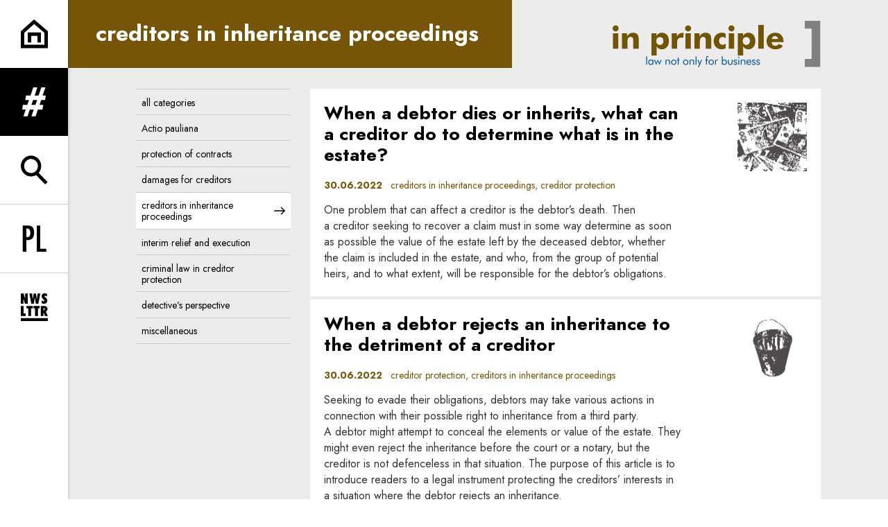

--- FILE ---
content_type: text/html; charset=UTF-8
request_url: https://codozasady.pl/en/c/creditor-protection/creditors-in-inheritance-proceedings
body_size: 13270
content:
<!DOCTYPE html>
<html xmlns="http://www.w3.org/1999/xhtml" itemscope itemtype="http://schema.org/WebPage" lang="en" class="item-type-category index-loading">
  <head>
    
<!--

            #############    TM
           ################
          #################
         ##### ###########
        #####  ########
       #####    #####
      #####      #####
     #####        #####
    #####          #####

  Developed with the involvement 
  of the Rytm.Digital Team

-->
    <meta name="viewport" content="width=device-width, initial-scale=1.0, maximum-scale=1">
    <script>
      document.documentElement.classList.add("js");
    </script>
    <link rel="preconnect" href="https://fonts.googleapis.com">
    <link rel="preconnect" href="https://fonts.gstatic.com" crossorigin>
    <link href="https://fonts.googleapis.com/css2?family=Jost:wght@400;500;700&display=swap" rel="stylesheet">
    <meta charset="utf-8" />
	<title>creditors in inheritance proceedings  | In Principle</title>
	<link rel="alternate" hreflang="pl" href="https://codozasady.pl/c/ochrona-wierzycieli/wierzyciel-w-postepowaniu-spadkowym"/>
	<link rel="alternate" hreflang="en" href="https://codozasady.pl/en/c/creditor-protection/creditors-in-inheritance-proceedings"/>
	<meta name="google-site-verification" content="wRKR76eRewafLJRCfE4pKZYsSqlEhILKzZVqGN6Ho9E" />
 
	<link type="text/plain" rel="author" href="/humans.txt"/>
	<meta name="robots" content="index, follow" />
<link href='/local/dist/style.css?v=1.2.1' rel='stylesheet' type='text/css' title='' />
<link rel="apple-touch-icon" sizes="180x180" href="/local/images/favicons/apple-touch-icon.png?v=1.2.1">
<link rel="icon" type="image/png" sizes="32x32" href="/local/images/favicons/favicon-32x32.png?v=1.2.1">
<link rel="icon" type="image/png" sizes="16x16" href="/local/images/favicons/favicon-16x16.png?v=1.2.1">
<link rel="manifest" href="/local/images/favicons/site.webmanifest?v=1.2.1">	<!-- Schema.org markup for Google+ -->
	<meta itemprop="name" content="creditors in inheritance proceedings  | In Principle">
	<meta itemprop="description" content="">
	 <meta itemprop="image" content="https://codozasady.pl/upload/thumb/2021/02/cdz_cover_en_auto_640x640.jpg">
	<!-- Twitter Card data -->
	<meta name="twitter:card" content="summary_large_image">
	<meta name="twitter:title" content="creditors in inheritance proceedings  | In Principle">
	<meta name="twitter:description" content="">
	<!-- Twitter Summary card images must be at least 120x120px -->
	<meta name="twitter:image" content="https://codozasady.pl/upload/thumb/2021/02/cdz_cover_en_auto_640x640.jpg">	<!-- Open Graph data -->
	<meta property="og:title" content="creditors in inheritance proceedings  | In Principle" />
	<meta property="og:type" content="article" />
	<meta property="og:url" content="https://codozasady.pl/en/c/creditor-protection/creditors-in-inheritance-proceedings" />
	<meta property="og:image" content="https://codozasady.pl/upload/thumb/2021/02/cdz_cover_en_auto_640x640.jpg" />	<meta property="og:description" content="" /> 
	<meta property="og:site_name" content=" | In Principle" />
  </head>
  <body  data-html-classes="item-type-category">
    <div id="stage" aria-atomic="true">
      <div id="stage-inner">
        <header>
          <h1 class="sr-only as-focus-to" tabindex="-1">
  creditors in inheritance proceedings  | In Principle</h1>
<a href="#main-content" class="page-f1 no-as" data-focus-to="#c-start">
  Go to content</a><aside class="sidebar-aside d-print-none">
  <ul class="list-unstyled">
    <li>
      <a href="/en/" class="flex-center">
        <svg class="" style="" xmlns="http://www.w3.org/2000/svg" viewBox="0 0 56 59" overflow="visible" xml:space="preserve"><path d="M56,58.21H0V24.021L27.454,0L56,23.979V58.21z M7,51.21h42V27.24L27.546,9.22L7,27.198V51.21z"/><path d="M41.5 46.811 34.5 46.811 34.5 33.311 21.5 33.311 21.5 46.811 14.5 46.811 14.5 26.31 41.5 26.31z"/></svg>      </a>
    </li>
    <li>
      <a href="" class="nav-menu-toggle flex-center no-as" data-dialog-one="main-menu-open" data-target=".sidebar-main-menu">
        <svg class="" style="" viewBox="0 0 65 78" xmlns="http://www.w3.org/2000/svg"><path d="M62.973,33.842 L64.9,21.74 L56.332,21.74 L63.936,0 L52.691,0 L45.087,21.74 L34.271,21.74 L41.874,0 L30.522,0 L22.918,21.74 L10.39,21.74 L8.461,33.842 L18.742,33.842 L14.029,47.121 L1.928,47.121 L0,59.223 L9.746,59.223 L3.32,77.75 L14.672,77.75 L21.098,59.223 L31.914,59.223 L25.489,77.75 L36.842,77.75 L43.267,59.223 L55.904,59.223 L57.833,47.121 L47.765,47.121 L52.477,33.842 L62.973,33.842 Z M36.306,47.12 L25.383,47.12 L30.094,33.841 L41.233,33.841 L36.306,47.12 Z" /></svg>        <span class="sr-only">expand menu</span>
      </a>
    </li>
    <li>
      <a href="" class="nav-search-toggle flex-center no-as" data-dialog-one="search-open" data-target=".sidebar-search-form">
        <svg class="" style="" xmlns="http://www.w3.org/2000/svg" viewBox="0 -0.5 57 60" overflow="visible" xml:space="preserve"><path d="M37.624,35.675C40.959,31.886,43,26.933,43,21.5C43,9.645,33.355,0,21.5,0C9.645,0,0,9.645,0,21.5	C0,33.355,9.645,43,21.5,43c3.89,0,7.531-1.055,10.684-2.868l19.342,19.343l4.949-4.949L37.624,35.675z M21.5,36	C13.505,36,7,29.495,7,21.5S13.505,7,21.5,7S36,13.505,36,21.5S29.495,36,21.5,36z"/></svg>        <span class="sr-only">expand search form</span>
      </a>
    </li>
    <li class="language-menu border-top">
      	  <a href="/c/ochrona-wierzycieli/wierzyciel-w-postepowaniu-spadkowym" class="flex-center non-active">
    <svg class="i-xl" style="" xmlns="http://www.w3.org/2000/svg" viewBox="-0.776 -0.206 28 31" overflow="visible" xml:space="preserve"><path d="M4.925 0H0v30h4.104V16.711c6.403.238 8.865-2.586 8.865-8.674C12.97.318 8.455 0 4.925 0zM4.104 13.329V3.382h.575c3.119 0 3.94 2.269 3.94 4.974C8.62 11.698 7.635 13.568 4.104 13.329zM20.03 0 15.924 0 15.924 30 26.925 30 26.925 26.538 20.03 26.538z"/></svg>    <span class="sr-only">
      <span lang="pl">Change language to PL</span>
    </span>
  </a>
	  <a href="/en/c/creditor-protection/creditors-in-inheritance-proceedings" class="flex-center active">
    <svg class="i-xl" style="" xmlns="http://www.w3.org/2000/svg" viewBox="-0.643 -0.472 29 31" overflow="visible" xml:space="preserve"><path d="M0 30 10.695 30 10.695 26.538 3.976 26.538 3.976 16.353 9.979 16.353 9.979 12.892 3.976 12.892 3.976 3.462 10.695 3.462 10.695 0 0 0zM23.736 10.703 24.689 22.719 24.61 22.798 17.612 0 13.795 0 13.795 30 17.771 30 17.771 18.979 17.175 8.912 16.936 6.963 17.015 6.883 24.013 30 27.711 30 27.711 0 23.736 0z"/></svg>    <span class="sr-only">
      <span lang="en">Change language to EN</span>
    </span>
  </a>
    </li>
    <li class="border-top">
      <a href="" class="nav-newsletter-toggle flex-center no-as" data-dialog-one="newsletter-open" data-target=".cdznewsletter-aside">
        <svg class="" style="" viewBox="0 0 66 67" xmlns="http://www.w3.org/2000/svg"><g><path d="M10.609 1.481 10.609 14.342 6.836 1.481.046 1.481.046 25.934 6.287 25.934 6.287 13.69 10.094 25.934 16.816 25.934 16.816 1.481zM40.776 1.481 39.13 15.954 36.935 1.481 31.447 1.481 29.217 15.954 27.605 1.481 20.815 1.481 25.582 25.934 31.825 25.934 34.191 10.638 36.523 25.934 42.799 25.934 47.566 1.481zM64.666 18.492C64.666 14.89 62.882 13.21 59.796 10.741 58.664 9.849 57.841 9.266 57.841 8.271 57.841 7.414 58.493 6.797 59.556 6.797 60.722 6.797 62.162 7.448 63.809 8.751L63.809 2.406C61.853 1.481 60.001 1 58.287 1 53.828 1 50.775 4.018 50.775 8.1 50.775 11.289 52.696 13.176 55.577 15.851 56.675 16.88 57.429 17.566 57.429 18.457 57.429 19.418 56.675 20.172 55.543 20.172 54.377 20.172 52.731 19.418 50.707 17.806L50.707 24.563C52.628 25.797 54.446 26.415 56.4 26.415 61.408 26.415 64.666 23.259 64.666 18.492M11.939 55.824 11.939 49.753 6.932 49.753 6.932 31.37.072 31.37.072 55.824zM29.064 37.578 29.064 31.37 14.111 31.37 14.111 37.578 18.158 37.578 18.158 55.824 25.017 55.824 25.017 37.578zM45.746 37.578 45.746 31.37 30.793 31.37 30.793 37.578 34.84 37.578 34.84 55.824 41.699 55.824 41.699 37.578zM65.926 55.824 61.09 44.986C63.834 43.786 65.206 41.762 65.206 38.916 65.206 34.32 62.016 31.37 56.632 31.37L48.778 31.37 48.778 55.824 55.603 55.824 55.603 46.358 58.69 55.824 65.926 55.824ZM58.278 39.361C58.278 41.351 57.455 42.243 55.603 42.277L55.603 36.446 55.877 36.446C57.455 36.446 58.278 37.406 58.278 39.361ZM0 67.806 65.819 67.806 65.819 60.99 0 60.99z" transform="translate(0 -1)"/></g></svg>        <span class="sr-only">expand newsletter subscription form</span>
      </a>
    </li>
  </ul>
</aside><div class="sidebar-main-menu cdz-overlay bg-secondary text-white font-weight-bold">
  <div class="container-fluid pt-30">
    <div class="text-right">
      <a href="/en/" class="d-block">
        <svg class="brand-logo" xmlns="http://www.w3.org/2000/svg" viewBox="0 0 325 73" overflow="visible"><defs/><path fill="#FFF" d="M9.472,11.908c0,1.316-0.469,2.442-1.406,3.38c-0.938,0.937-2.048,1.406-3.33,1.406	c-1.316,0-2.434-0.477-3.355-1.431C0.46,14.309,0,13.191,0,11.908c0-1.282,0.46-2.392,1.381-3.33	C2.302,7.641,3.42,7.173,4.736,7.173c1.315,0,2.434,0.46,3.354,1.381C9.011,9.475,9.472,10.593,9.472,11.908z M9.028,43.826H0.444	V19.505h8.584V43.826z"/><path fill="#FFF" d="M40.847,43.826h-8.584V30.802c0-3.716-1.332-5.574-3.996-5.574c-1.874,0-3.198,0.682-3.971,2.047	c-0.773,1.365-1.159,3.478-1.159,6.339v10.212h-8.436V19.505h7.844v4.934c2.203-3.815,5.311-5.723,9.323-5.723	c3.256,0,5.657,0.987,7.203,2.96c1.184,1.513,1.776,4.259,1.776,8.238V43.826z"/><path fill="#FFF" d="M87.959,31.74c0,3.913-1.012,7.062-3.034,9.447c-2.023,2.383-4.646,3.576-7.869,3.576	c-2.006,0-3.65-0.361-4.933-1.086c-1.283-0.723-2.466-1.99-3.552-3.798c0.165,1.151,0.247,2.599,0.247,4.341V54.58h-8.189V19.505	h7.893V23.6c2.171-3.256,4.917-4.884,8.238-4.884c3.388,0,6.101,1.159,8.14,3.478C86.939,24.513,87.959,27.695,87.959,31.74z M79.424,31.74c0-1.908-0.501-3.404-1.504-4.489c-1.003-1.086-2.377-1.628-4.12-1.628c-1.743,0-3.107,0.542-4.094,1.628	c-0.987,1.085-1.48,2.581-1.48,4.489c0,1.874,0.501,3.363,1.505,4.464c1.003,1.103,2.359,1.653,4.069,1.653	c1.711,0,3.075-0.551,4.095-1.653C78.914,35.103,79.424,33.614,79.424,31.74z"/><path fill="#FFF" d="M111.145,19.111l-0.839,7.794c-1.151-0.329-2.138-0.493-2.96-0.493c-4.341,0-6.512,2.45-6.512,7.35v10.064	H92.3V19.505h8.09v5.723c1.645-4.177,4.424-6.265,8.337-6.265C109.319,18.963,110.125,19.012,111.145,19.111z"/><path fill="#FFF" d="M122.688,11.908c0,1.316-0.468,2.442-1.406,3.38c-0.937,0.937-2.047,1.406-3.33,1.406	c-1.315,0-2.433-0.477-3.354-1.431c-0.921-0.954-1.381-2.072-1.381-3.355c0-1.282,0.46-2.392,1.381-3.33	c0.921-0.937,2.039-1.405,3.354-1.405c1.316,0,2.434,0.46,3.355,1.381C122.228,9.475,122.688,10.593,122.688,11.908z M122.244,43.826h-8.583V19.505h8.583V43.826z"/><path fill="#FFF" d="M154.063,43.826h-8.583V30.802c0-3.716-1.332-5.574-3.996-5.574c-1.875,0-3.199,0.682-3.972,2.047	c-0.772,1.365-1.159,3.478-1.159,6.339v10.212h-8.436V19.505h7.844v4.934c2.204-3.815,5.312-5.723,9.324-5.723	c3.256,0,5.657,0.987,7.202,2.96c1.184,1.513,1.776,4.259,1.776,8.238V43.826L154.063,43.826z"/><path fill="#FFF" d="M176.707,43.086c-2.039,1.118-4.128,1.678-6.266,1.678c-3.684,0-6.676-1.168-8.979-3.503	c-2.401-2.401-3.601-5.591-3.601-9.571c0-3.815,1.184-6.931,3.552-9.348s5.41-3.626,9.126-3.626c2.368,0,4.424,0.51,6.167,1.529	v7.252c-1.611-1.414-3.223-2.121-4.835-2.121c-1.677,0-3.026,0.559-4.045,1.677c-1.021,1.118-1.529,2.648-1.529,4.588	c0,1.842,0.519,3.322,1.554,4.44c1.037,1.118,2.441,1.677,4.217,1.677c1.711,0,3.257-0.707,4.639-2.121V43.086L176.707,43.086z"/><path fill="#FFF" d="M190.372,11.908c0,1.316-0.47,2.442-1.406,3.38c-0.938,0.937-2.048,1.406-3.33,1.406	c-1.315,0-2.434-0.477-3.354-1.431c-0.922-0.954-1.381-2.072-1.381-3.355c0-1.282,0.459-2.392,1.381-3.33	c0.921-0.937,2.039-1.405,3.354-1.405s2.433,0.46,3.354,1.381C189.911,9.475,190.372,10.593,190.372,11.908z M189.928,43.826h-8.584	V19.505h8.584V43.826z"/><path fill="#FFF" d="M222.98,31.74c0,3.913-1.012,7.062-3.035,9.447c-2.022,2.383-4.645,3.576-7.867,3.576	c-2.008,0-3.651-0.361-4.934-1.086c-1.283-0.723-2.467-1.99-3.553-3.798c0.165,1.151,0.247,2.599,0.247,4.341V54.58h-8.188V19.505	h7.893V23.6c2.171-3.256,4.917-4.884,8.239-4.884c3.387,0,6.1,1.159,8.139,3.478C221.96,24.513,222.98,27.695,222.98,31.74z M214.445,31.74c0-1.908-0.502-3.404-1.504-4.489c-1.004-1.086-2.377-1.628-4.119-1.628c-1.743,0-3.108,0.542-4.096,1.628	c-0.986,1.085-1.479,2.581-1.479,4.489c0,1.874,0.502,3.363,1.505,4.464c1.003,1.103,2.359,1.653,4.07,1.653	c1.71,0,3.074-0.551,4.094-1.653C213.936,35.103,214.445,33.614,214.445,31.74L214.445,31.74z"/><path fill="#FFF" d="M227.518 6.482H236.102V43.826H227.518z"/><path fill="#FFF" d="M266.984,33.368h-18.5c0.065,3.913,1.891,5.87,5.476,5.87c2.599,0,4.374-0.971,5.328-2.91l6.463,2.613	c-1.612,3.882-5.378,5.822-11.297,5.822c-4.343,0-7.795-1.217-10.36-3.65c-2.467-2.336-3.699-5.395-3.699-9.176	c0-3.749,1.266-6.89,3.799-9.422c2.531-2.533,5.787-3.799,9.767-3.799s7.146,1.266,9.497,3.799	c2.352,2.532,3.527,6.018,3.527,10.458V33.368z M258.548,28.533c-0.131-1.381-0.657-2.491-1.579-3.33	c-0.92-0.838-2.021-1.258-3.305-1.258c-2.828,0-4.489,1.53-4.982,4.588H258.548z"/><path fill="#FFF" d="M52.489 55.755H53.849999999999994V68.96000000000001H52.489z"/><path fill="#FFF" d="M63.583,68.959h-1.291v-1.413c-0.64,1.163-1.582,1.745-2.826,1.745c-1.116,0-2.018-0.384-2.704-1.15	c-0.686-0.769-1.029-1.787-1.029-3.054c0-1.291,0.335-2.313,1.003-3.069c0.669-0.757,1.556-1.135,2.66-1.135	c1.303,0,2.256,0.581,2.861,1.744v-1.465h1.326V68.959z M62.292,65.139c0-0.895-0.241-1.606-0.724-2.137	c-0.483-0.529-1.108-0.793-1.875-0.793c-0.803,0-1.428,0.247-1.875,0.741c-0.448,0.493-0.672,1.183-0.672,2.067	c0,0.941,0.227,1.668,0.68,2.181c0.454,0.511,1.094,0.767,1.919,0.767c0.791,0,1.413-0.247,1.867-0.74	C62.065,66.73,62.292,66.035,62.292,65.139z"/><path fill="#FFF" d="M76.648,61.162l-3.471,8.286l-2.564-5.983l-2.565,5.983l-3.471-8.286h1.483l2.076,5.32l2.372-5.6h0.209	l2.338,5.6l2.093-5.32H76.648z"/><path fill="#FFF" d="M89.609,68.959h-1.361v-4.587c0-1.56-0.68-2.338-2.041-2.338c-0.814,0-1.448,0.278-1.901,0.838	c-0.302,0.372-0.454,1.058-0.454,2.058v4.029h-1.325v-7.797h1.308v1.204c0.663-0.989,1.611-1.483,2.843-1.483	c0.907,0,1.622,0.244,2.146,0.733c0.523,0.487,0.785,1.168,0.785,2.041V68.959z"/><path fill="#FFF" d="M99.778,65.087c0,1.163-0.412,2.146-1.238,2.948c-0.861,0.837-1.861,1.256-3,1.256	c-1.175,0-2.175-0.413-3.001-1.239c-0.825-0.825-1.238-1.813-1.238-2.965c0-1.175,0.413-2.169,1.238-2.983	c0.826-0.813,1.826-1.221,3.001-1.221c1.151,0,2.145,0.407,2.982,1.221C99.36,62.918,99.778,63.912,99.778,65.087z M98.348,65.087	c0-0.826-0.273-1.524-0.82-2.093c-0.546-0.57-1.209-0.855-1.988-0.855c-0.791,0-1.46,0.285-2.006,0.855	c-0.547,0.568-0.82,1.267-0.82,2.093s0.276,1.522,0.828,2.093c0.553,0.57,1.218,0.855,1.998,0.855c0.779,0,1.442-0.285,1.988-0.855	C98.075,66.609,98.348,65.913,98.348,65.087z"/><path fill="#FFF" d="M104.541,62.261h-1.431v6.698h-1.36v-6.698h-1.431v-1.099h1.431v-3.141h1.36v3.141h1.431V62.261z"/><path fill="#FFF" d="M118.426,65.087c0,1.163-0.413,2.146-1.239,2.948c-0.86,0.837-1.861,1.256-3,1.256	c-1.175,0-2.175-0.413-3-1.239c-0.826-0.825-1.239-1.813-1.239-2.965c0-1.175,0.413-2.169,1.239-2.983	c0.825-0.813,1.825-1.221,3-1.221c1.151,0,2.145,0.407,2.983,1.221C118.007,62.918,118.426,63.912,118.426,65.087z M116.995,65.087	c0-0.826-0.273-1.524-0.82-2.093c-0.546-0.57-1.209-0.855-1.988-0.855c-0.791,0-1.46,0.285-2.006,0.855	c-0.547,0.568-0.82,1.267-0.82,2.093s0.276,1.522,0.829,2.093c0.552,0.57,1.218,0.855,1.997,0.855s1.442-0.285,1.988-0.855	C116.722,66.609,116.995,65.913,116.995,65.087z"/><path fill="#FFF" d="M127.27,68.959h-1.361v-4.587c0-1.56-0.68-2.338-2.041-2.338c-0.814,0-1.448,0.278-1.901,0.838	c-0.303,0.372-0.454,1.058-0.454,2.058v4.029h-1.326v-7.797h1.309v1.204c0.663-0.989,1.61-1.483,2.843-1.483	c0.907,0,1.622,0.244,2.146,0.733c0.523,0.487,0.785,1.168,0.785,2.041V68.959z"/><path fill="#FFF" d="M129.659 55.755H131.01999999999998V68.96000000000001H129.659z"/><path fill="#FFF" d="M139.916,61.162l-5.233,11.6h-1.5l2.111-4.57l-3.053-7.029h1.535l2.268,5.599l2.407-5.599H139.916	L139.916,61.162z"/><path fill="#FFF" d="M149.44,62.261h-2.04v6.698h-1.361v-6.698h-1.5v-1.099h1.5v-2.25c0-1.232,0.139-2.076,0.419-2.529	c0.325-0.523,0.936-0.785,1.831-0.785c0.419,0,0.803,0.059,1.151,0.174v1.379c-0.337-0.187-0.686-0.279-1.046-0.279	c-0.465,0-0.762,0.18-0.89,0.541c-0.093,0.268-0.139,0.824-0.139,1.674v2.076h2.075V62.261z"/><path fill="#FFF" d="M158.267,65.087c0,1.163-0.413,2.146-1.239,2.948c-0.86,0.837-1.86,1.256-3,1.256	c-1.174,0-2.175-0.413-3-1.239c-0.826-0.825-1.239-1.813-1.239-2.965c0-1.175,0.413-2.169,1.239-2.983	c0.825-0.813,1.826-1.221,3-1.221c1.151,0,2.146,0.407,2.983,1.221C157.848,62.918,158.267,63.912,158.267,65.087z M156.837,65.087	c0-0.826-0.274-1.524-0.82-2.093c-0.547-0.57-1.21-0.855-1.989-0.855c-0.791,0-1.459,0.285-2.006,0.855	c-0.546,0.568-0.82,1.267-0.82,2.093s0.276,1.522,0.829,2.093c0.552,0.57,1.218,0.855,1.997,0.855c0.779,0,1.442-0.285,1.989-0.855	C156.563,66.609,156.837,65.913,156.837,65.087L156.837,65.087z"/><path fill="#FFF" d="M164.756,61.057l-0.454,1.204c-0.29-0.104-0.563-0.157-0.819-0.157c-1.407,0-2.11,1.019-2.11,3.054v3.802	h-1.326v-7.797h1.186v1.622c0.349-0.675,0.724-1.157,1.125-1.447c0.402-0.291,0.899-0.437,1.493-0.437	C164.163,60.9,164.465,60.953,164.756,61.057L164.756,61.057z"/><path fill="#FFF" d="M178.52,65.087c0,1.267-0.344,2.285-1.029,3.054c-0.686,0.767-1.588,1.15-2.704,1.15	c-1.257,0-2.204-0.582-2.843-1.745v1.413h-1.274V55.755h1.326v6.872c0.604-1.163,1.553-1.744,2.843-1.744	c1.105,0,1.995,0.378,2.669,1.135C178.182,62.773,178.52,63.796,178.52,65.087z M177.105,64.93c0-0.861-0.224-1.529-0.672-2.006	c-0.447-0.477-1.061-0.715-1.84-0.715c-0.791,0-1.43,0.264-1.919,0.793c-0.487,0.53-0.731,1.23-0.731,2.102	c0,0.92,0.231,1.631,0.697,2.138c0.465,0.506,1.104,0.759,1.918,0.759c0.779,0,1.399-0.27,1.858-0.811S177.105,65.895,177.105,64.93	L177.105,64.93z"/><path fill="#FFF" d="M187.293,65.715c0,2.385-1.186,3.576-3.559,3.576c-2.36,0-3.541-1.191-3.541-3.576v-4.553h1.396V65	c0,1.07,0.151,1.831,0.454,2.285c0.325,0.488,0.9,0.732,1.727,0.732s1.401-0.244,1.727-0.732c0.291-0.454,0.438-1.215,0.438-2.285	v-3.838h1.359V65.715z"/><path fill="#FFF" d="M194.654,66.814c0,0.731-0.258,1.328-0.776,1.787c-0.517,0.459-1.206,0.689-2.067,0.689	c-1.441,0-2.465-0.547-3.069-1.641l1.134-0.767c0.43,0.825,1.093,1.238,1.988,1.238c0.441,0,0.797-0.106,1.063-0.323	c0.269-0.215,0.402-0.497,0.402-0.846c0-0.512-0.407-0.907-1.222-1.186c-1.187-0.408-1.937-0.722-2.25-0.942	c-0.547-0.36-0.819-0.89-0.819-1.587c0-0.687,0.252-1.25,0.758-1.692s1.172-0.663,1.998-0.663c1.418,0,2.343,0.518,2.772,1.553	l-1.08,0.662c-0.326-0.744-0.92-1.115-1.78-1.115c-0.396,0-0.715,0.109-0.959,0.33c-0.244,0.222-0.366,0.5-0.366,0.838	c0,0.36,0.174,0.634,0.523,0.82c0.128,0.069,0.621,0.244,1.482,0.523c0.803,0.256,1.372,0.546,1.709,0.872	C194.468,65.727,194.654,66.209,194.654,66.814L194.654,66.814z"/><path fill="#FFF" d="M198.057,57.43c0,0.268-0.097,0.493-0.289,0.68c-0.191,0.187-0.42,0.279-0.688,0.279	c-0.267,0-0.497-0.093-0.688-0.279c-0.192-0.187-0.289-0.418-0.289-0.697c0-0.268,0.097-0.497,0.289-0.689	c0.191-0.191,0.422-0.287,0.688-0.287c0.269,0,0.497,0.099,0.688,0.295C197.96,56.93,198.057,57.162,198.057,57.43z M197.759,68.959	h-1.343v-7.797h1.343V68.959z"/><path fill="#FFF" d="M207.336,68.959h-1.361v-4.587c0-1.56-0.68-2.338-2.041-2.338c-0.813,0-1.447,0.278-1.9,0.838	c-0.303,0.372-0.453,1.058-0.453,2.058v4.029h-1.326v-7.797h1.309v1.204c0.662-0.989,1.61-1.483,2.842-1.483	c0.908,0,1.623,0.244,2.146,0.733c0.523,0.487,0.785,1.168,0.785,2.041V68.959z"/><path fill="#FFF" d="M216.616,65.261h-6.175v0.122c0,0.838,0.24,1.512,0.724,2.024c0.481,0.512,1.103,0.767,1.858,0.767	c1.045,0,1.889-0.564,2.528-1.691l1.013,0.681c-0.791,1.418-1.996,2.128-3.611,2.128c-1.186,0-2.146-0.393-2.878-1.178	c-0.733-0.785-1.099-1.812-1.099-3.078c0-1.221,0.362-2.223,1.09-3.001c0.727-0.779,1.66-1.168,2.8-1.168	c1.151,0,2.063,0.368,2.737,1.106c0.676,0.739,1.013,1.747,1.013,3.027V65.261z M215.186,64.18	c-0.093-1.431-0.884-2.146-2.373-2.146c-0.639,0-1.176,0.194-1.612,0.585c-0.437,0.389-0.688,0.91-0.759,1.561H215.186	L215.186,64.18z"/><path fill="#FFF" d="M223.402,66.814c0,0.731-0.26,1.328-0.777,1.787s-1.206,0.689-2.066,0.689c-1.442,0-2.466-0.547-3.07-1.641	l1.134-0.767c0.43,0.825,1.093,1.238,1.989,1.238c0.44,0,0.796-0.106,1.063-0.323c0.267-0.215,0.401-0.497,0.401-0.846	c0-0.512-0.407-0.907-1.221-1.186c-1.187-0.408-1.938-0.722-2.25-0.942c-0.547-0.36-0.82-0.89-0.82-1.587	c0-0.687,0.253-1.25,0.758-1.692c0.506-0.442,1.172-0.663,1.998-0.663c1.418,0,2.343,0.518,2.773,1.553l-1.082,0.662	c-0.325-0.744-0.918-1.115-1.778-1.115c-0.396,0-0.716,0.109-0.96,0.33c-0.244,0.222-0.366,0.5-0.366,0.838	c0,0.36,0.174,0.634,0.522,0.82c0.129,0.069,0.623,0.244,1.483,0.523c0.802,0.256,1.372,0.546,1.709,0.872	C223.215,65.727,223.402,66.209,223.402,66.814L223.402,66.814z"/><path fill="#FFF" d="M230.188,66.814c0,0.731-0.26,1.328-0.776,1.787c-0.519,0.459-1.207,0.689-2.067,0.689	c-1.441,0-2.466-0.547-3.07-1.641l1.135-0.767c0.43,0.825,1.093,1.238,1.988,1.238c0.441,0,0.797-0.106,1.063-0.323	c0.269-0.215,0.401-0.497,0.401-0.846c0-0.512-0.407-0.907-1.221-1.186c-1.187-0.408-1.937-0.722-2.25-0.942	c-0.547-0.36-0.82-0.89-0.82-1.587c0-0.687,0.253-1.25,0.759-1.692s1.172-0.663,1.997-0.663c1.419,0,2.344,0.518,2.773,1.553	l-1.082,0.662c-0.324-0.744-0.918-1.115-1.779-1.115c-0.395,0-0.715,0.109-0.959,0.33c-0.244,0.222-0.366,0.5-0.366,0.838	c0,0.36,0.175,0.634,0.524,0.82c0.127,0.069,0.621,0.244,1.481,0.523c0.804,0.256,1.373,0.546,1.71,0.872	C230.001,65.727,230.188,66.209,230.188,66.814L230.188,66.814z"/><path fill="#FFF" d="M324.262,72.497h-24.072V60.023h10.613V12.364h-10.613V0h24.072V72.497z"/></svg>      </a>
    </div>
          <div class="menu-row-wrapper pb-20 mb-20">
        <div class="row">
                      <div class="col-sm-4">
              <ul class="list-unstyled mb-0">
                <li class="menu-item menu-level1 menu-item-80019 "><a href="/en/c/litigation" data-id="80019">litigation</a></li><li class="menu-item menu-level1 menu-item-80020 "><a href="/en/c/m-a" data-id="80020">M&A</a></li><li class="menu-item menu-level1 menu-item-749383998 "><a href="/en/c/news-from-poland" data-id="749383998">News from Poland</a></li>              </ul>
            </div>
                    
        </div>
      </div>
          <div class="menu-row-wrapper pb-20 mb-20">
        <div class="row">
                      <div class="col-sm-4">
              <ul class="list-unstyled mb-0">
                <li class="menu-item menu-level1 menu-item-80090 "><a href="/en/c/administration" data-id="80090">administration</a></li><li class="menu-item menu-level1 menu-item-80028 "><a href="/en/c/arbitration" data-id="80028">arbitration</a></li><li class="menu-item menu-level1 menu-item-142217488 "><a href="/en/c/automotive" data-id="142217488">automotive</a></li><li class="menu-item menu-level1 menu-item-80032 "><a href="/en/c/aviation" data-id="80032">aviation</a></li><li class="menu-item menu-level1 menu-item-80024 "><a href="/en/c/banking-finance" data-id="80024">banking & finance</a></li><li class="menu-item menu-level1 menu-item-38132640 "><a href="/en/c/banking-litigation" data-id="38132640">banking litigation</a></li><li class="menu-item menu-level1 menu-item-80039 "><a href="/en/c/capital-markets" data-id="80039">capital markets</a></li><li class="menu-item menu-level1 menu-item-80031 "><a href="/en/c/competition" data-id="80031">competition</a></li><li class="menu-item menu-level1 menu-item-82971 "><a href="/en/c/contract" data-id="82971">contract</a></li><li class="menu-item menu-level1 menu-item-988300283 "><a href="/en/c/constitution" data-id="988300283">constitution</a></li><li class="menu-item menu-level1 menu-item-84980 "><a href="/en/c/coronavirus" data-id="84980">coronavirus</a></li><li class="menu-item menu-level1 menu-item-80093 "><a href="/en/c/corporate" data-id="80093">corporate</a></li><li class="menu-item menu-level1 menu-item-80045 active"><a href="/en/c/creditor-protection" data-id="80045">creditor protection</a></li><li class="menu-item menu-level1 menu-item-80036 "><a href="/en/c/criminal" data-id="80036">criminal</a></li><li class="menu-item menu-level1 menu-item-80033 "><a href="/en/c/data-protection" data-id="80033">data protection</a></li><li class="menu-item menu-level1 menu-item-40084482 "><a href="/en/c/defence" data-id="40084482">defence</a></li>              </ul>
            </div>
                      <div class="col-sm-4">
              <ul class="list-unstyled mb-0">
                <li class="menu-item menu-level1 menu-item-80022 "><a href="/en/c/employment" data-id="80022">employment</a></li><li class="menu-item menu-level1 menu-item-80026 "><a href="/en/c/energy" data-id="80026">energy</a></li><li class="menu-item menu-level1 menu-item-80025 "><a href="/en/c/environmental-protection" data-id="80025">environmental protection</a></li><li class="menu-item menu-level1 menu-item-841505580 "><a href="/en/c/esg-sustainability" data-id="841505580">ESG & sustainability</a></li><li class="menu-item menu-level1 menu-item-85084 "><a href="/en/c/family-law" data-id="85084">family law</a></li><li class="menu-item menu-level1 menu-item-693997562 "><a href="/en/c/gaming" data-id="693997562">gaming</a></li><li class="menu-item menu-level1 menu-item-85215 "><a href="/en/c/global-mobility" data-id="85215">global mobility</a></li><li class="menu-item menu-level1 menu-item-935347499 "><a href="/en/c/government-claims" data-id="935347499">government claims</a></li><li class="menu-item menu-level1 menu-item-48853035 "><a href="/en/c/healthcare" data-id="48853035">healthcare</a></li><li class="menu-item menu-level1 menu-item-80030 "><a href="/en/c/infrastructure" data-id="80030">infrastructure</a></li><li class="menu-item menu-level1 menu-item-81258 "><a href="/en/c/inheritance-law" data-id="81258">inheritance law</a></li><li class="menu-item menu-level1 menu-item-80043 "><a href="/en/c/insolvency-restructuring" data-id="80043">insolvency and restructuring</a></li><li class="menu-item menu-level1 menu-item-80042 "><a href="/en/c/insurance" data-id="80042">insurance</a></li><li class="menu-item menu-level1 menu-item-80021 "><a href="/en/c/intellectual-property" data-id="80021">intellectual property</a></li><li class="menu-item menu-level1 menu-item-82513 "><a href="/en/c/international-law" data-id="82513">international law</a></li><li class="menu-item menu-level1 menu-item-642193479 "><a href="/en/c/international-trade" data-id="642193479">international trade</a></li>              </ul>
            </div>
                      <div class="col-sm-4">
              <ul class="list-unstyled mb-0">
                <li class="menu-item menu-level1 menu-item-80027 "><a href="/en/c/life-science" data-id="80027">life sciences</a></li><li class="menu-item menu-level1 menu-item-651335498 "><a href="/en/c/maritime-law" data-id="651335498">maritime law</a></li><li class="menu-item menu-level1 menu-item-955236883 "><a href="/en/c/media" data-id="955236883">media & advertising</a></li><li class="menu-item menu-level1 menu-item-80080 "><a href="/en/c/new-technologies" data-id="80080">new technologies</a></li><li class="menu-item menu-level1 menu-item-80034 "><a href="/en/c/outsourcing" data-id="80034">outsourcing</a></li><li class="menu-item menu-level1 menu-item-80044 "><a href="/en/c/payment-services" data-id="80044">payment services</a></li><li class="menu-item menu-level1 menu-item-80046 "><a href="/en/c/public-procurement" data-id="80046">public procurement</a></li><li class="menu-item menu-level1 menu-item-80023 "><a href="/en/c/real-estate" data-id="80023">real estate</a></li><li class="menu-item menu-level1 menu-item-80037 "><a href="/en/c/reprivatisation" data-id="80037">reprivatisation</a></li><li class="menu-item menu-level1 menu-item-80040 "><a href="/en/c/sport" data-id="80040">sport</a></li><li class="menu-item menu-level1 menu-item-80092 "><a href="/en/c/state-aid" data-id="80092">state aid & EU internal market regulation</a></li><li class="menu-item menu-level1 menu-item-80035 "><a href="/en/c/tax" data-id="80035">tax</a></li><li class="menu-item menu-level1 menu-item-80094 "><a href="/en/c/varia" data-id="80094">varia</a></li>              </ul>
            </div>
                    
        </div>
      </div>
          <div class="menu-row-wrapper pb-20 mb-20">
        <div class="row">
                      <div class="col-sm-6">
              <ul class="list-unstyled mb-0">
                <li class="menu-item menu-level1 menu-item-80048 "><a href="/en/c/changes-in-law" data-id="80048">changes in law</a></li><li class="menu-item menu-level1 menu-item-80047 "><a href="/en/c/most-interesting-rulings" data-id="80047">most interesting rulings</a></li><li class="menu-item menu-level1 menu-item-80050 "><a href="/en/c/procedure-in-Poland" data-id="80050">procedure in Poland</a></li><li class="menu-item menu-level1 menu-item-80073 "><a href="/en/c/practical-M-A-guide" data-id="80073">practical M&A guide</a></li><li class="menu-item menu-level1 menu-item-113765406 "><a href="/en/publications" data-id="113765406">publications</a></li>              </ul>
            </div>
                    
        </div>
      </div>
      </div>
</div><div class="sidebar-search cdz-overlay bg-light">
  <div class="container-fluid pt-30">
    <div class="text-right mb-50">
      <a href="/en/" class="d-block">
        <svg class="brand-logo" xmlns="http://www.w3.org/2000/svg" viewBox="0 0 325 73" overflow="visible"><defs/><path fill="#725504" d="M9.472,11.908c0,1.316-0.469,2.442-1.406,3.38c-0.938,0.937-2.048,1.406-3.33,1.406	c-1.316,0-2.434-0.477-3.355-1.431C0.46,14.309,0,13.191,0,11.908c0-1.282,0.46-2.392,1.381-3.33	C2.302,7.641,3.42,7.173,4.736,7.173c1.315,0,2.434,0.46,3.354,1.381C9.011,9.475,9.472,10.593,9.472,11.908z M9.028,43.826H0.444	V19.505h8.584V43.826z"/><path fill="#725504" d="M40.847,43.826h-8.584V30.802c0-3.716-1.332-5.574-3.996-5.574c-1.874,0-3.198,0.682-3.971,2.047	c-0.773,1.365-1.159,3.478-1.159,6.339v10.212h-8.436V19.505h7.844v4.934c2.203-3.815,5.311-5.723,9.323-5.723	c3.256,0,5.657,0.987,7.203,2.96c1.184,1.513,1.776,4.259,1.776,8.238V43.826z"/><path fill="#725504" d="M87.959,31.74c0,3.913-1.012,7.062-3.034,9.447c-2.023,2.383-4.646,3.576-7.869,3.576	c-2.006,0-3.65-0.361-4.933-1.086c-1.283-0.723-2.466-1.99-3.552-3.798c0.165,1.151,0.247,2.599,0.247,4.341V54.58h-8.189V19.505	h7.893V23.6c2.171-3.256,4.917-4.884,8.238-4.884c3.388,0,6.101,1.159,8.14,3.478C86.939,24.513,87.959,27.695,87.959,31.74z M79.424,31.74c0-1.908-0.501-3.404-1.504-4.489c-1.003-1.086-2.377-1.628-4.12-1.628c-1.743,0-3.107,0.542-4.094,1.628	c-0.987,1.085-1.48,2.581-1.48,4.489c0,1.874,0.501,3.363,1.505,4.464c1.003,1.103,2.359,1.653,4.069,1.653	c1.711,0,3.075-0.551,4.095-1.653C78.914,35.103,79.424,33.614,79.424,31.74z"/><path fill="#725504" d="M111.145,19.111l-0.839,7.794c-1.151-0.329-2.138-0.493-2.96-0.493c-4.341,0-6.512,2.45-6.512,7.35v10.064	H92.3V19.505h8.09v5.723c1.645-4.177,4.424-6.265,8.337-6.265C109.319,18.963,110.125,19.012,111.145,19.111z"/><path fill="#725504" d="M122.688,11.908c0,1.316-0.468,2.442-1.406,3.38c-0.937,0.937-2.047,1.406-3.33,1.406	c-1.315,0-2.433-0.477-3.354-1.431c-0.921-0.954-1.381-2.072-1.381-3.355c0-1.282,0.46-2.392,1.381-3.33	c0.921-0.937,2.039-1.405,3.354-1.405c1.316,0,2.434,0.46,3.355,1.381C122.228,9.475,122.688,10.593,122.688,11.908z M122.244,43.826h-8.583V19.505h8.583V43.826z"/><path fill="#725504" d="M154.063,43.826h-8.583V30.802c0-3.716-1.332-5.574-3.996-5.574c-1.875,0-3.199,0.682-3.972,2.047	c-0.772,1.365-1.159,3.478-1.159,6.339v10.212h-8.436V19.505h7.844v4.934c2.204-3.815,5.312-5.723,9.324-5.723	c3.256,0,5.657,0.987,7.202,2.96c1.184,1.513,1.776,4.259,1.776,8.238V43.826L154.063,43.826z"/><path fill="#725504" d="M176.707,43.086c-2.039,1.118-4.128,1.678-6.266,1.678c-3.684,0-6.676-1.168-8.979-3.503	c-2.401-2.401-3.601-5.591-3.601-9.571c0-3.815,1.184-6.931,3.552-9.348s5.41-3.626,9.126-3.626c2.368,0,4.424,0.51,6.167,1.529	v7.252c-1.611-1.414-3.223-2.121-4.835-2.121c-1.677,0-3.026,0.559-4.045,1.677c-1.021,1.118-1.529,2.648-1.529,4.588	c0,1.842,0.519,3.322,1.554,4.44c1.037,1.118,2.441,1.677,4.217,1.677c1.711,0,3.257-0.707,4.639-2.121V43.086L176.707,43.086z"/><path fill="#725504" d="M190.372,11.908c0,1.316-0.47,2.442-1.406,3.38c-0.938,0.937-2.048,1.406-3.33,1.406	c-1.315,0-2.434-0.477-3.354-1.431c-0.922-0.954-1.381-2.072-1.381-3.355c0-1.282,0.459-2.392,1.381-3.33	c0.921-0.937,2.039-1.405,3.354-1.405s2.433,0.46,3.354,1.381C189.911,9.475,190.372,10.593,190.372,11.908z M189.928,43.826h-8.584	V19.505h8.584V43.826z"/><path fill="#725504" d="M222.98,31.74c0,3.913-1.012,7.062-3.035,9.447c-2.022,2.383-4.645,3.576-7.867,3.576	c-2.008,0-3.651-0.361-4.934-1.086c-1.283-0.723-2.467-1.99-3.553-3.798c0.165,1.151,0.247,2.599,0.247,4.341V54.58h-8.188V19.505	h7.893V23.6c2.171-3.256,4.917-4.884,8.239-4.884c3.387,0,6.1,1.159,8.139,3.478C221.96,24.513,222.98,27.695,222.98,31.74z M214.445,31.74c0-1.908-0.502-3.404-1.504-4.489c-1.004-1.086-2.377-1.628-4.119-1.628c-1.743,0-3.108,0.542-4.096,1.628	c-0.986,1.085-1.479,2.581-1.479,4.489c0,1.874,0.502,3.363,1.505,4.464c1.003,1.103,2.359,1.653,4.07,1.653	c1.71,0,3.074-0.551,4.094-1.653C213.936,35.103,214.445,33.614,214.445,31.74L214.445,31.74z"/><path fill="#725504" d="M227.518 6.482H236.102V43.826H227.518z"/><path fill="#725504" d="M266.984,33.368h-18.5c0.065,3.913,1.891,5.87,5.476,5.87c2.599,0,4.374-0.971,5.328-2.91l6.463,2.613	c-1.612,3.882-5.378,5.822-11.297,5.822c-4.343,0-7.795-1.217-10.36-3.65c-2.467-2.336-3.699-5.395-3.699-9.176	c0-3.749,1.266-6.89,3.799-9.422c2.531-2.533,5.787-3.799,9.767-3.799s7.146,1.266,9.497,3.799	c2.352,2.532,3.527,6.018,3.527,10.458V33.368z M258.548,28.533c-0.131-1.381-0.657-2.491-1.579-3.33	c-0.92-0.838-2.021-1.258-3.305-1.258c-2.828,0-4.489,1.53-4.982,4.588H258.548z"/><path fill="#03529B" d="M52.489 55.755H53.849999999999994V68.96000000000001H52.489z"/><path fill="#03529B" d="M63.583,68.959h-1.291v-1.413c-0.64,1.163-1.582,1.745-2.826,1.745c-1.116,0-2.018-0.384-2.704-1.15	c-0.686-0.769-1.029-1.787-1.029-3.054c0-1.291,0.335-2.313,1.003-3.069c0.669-0.757,1.556-1.135,2.66-1.135	c1.303,0,2.256,0.581,2.861,1.744v-1.465h1.326V68.959z M62.292,65.139c0-0.895-0.241-1.606-0.724-2.137	c-0.483-0.529-1.108-0.793-1.875-0.793c-0.803,0-1.428,0.247-1.875,0.741c-0.448,0.493-0.672,1.183-0.672,2.067	c0,0.941,0.227,1.668,0.68,2.181c0.454,0.511,1.094,0.767,1.919,0.767c0.791,0,1.413-0.247,1.867-0.74	C62.065,66.73,62.292,66.035,62.292,65.139z"/><path fill="#03529B" d="M76.648,61.162l-3.471,8.286l-2.564-5.983l-2.565,5.983l-3.471-8.286h1.483l2.076,5.32l2.372-5.6h0.209	l2.338,5.6l2.093-5.32H76.648z"/><path fill="#03529B" d="M89.609,68.959h-1.361v-4.587c0-1.56-0.68-2.338-2.041-2.338c-0.814,0-1.448,0.278-1.901,0.838	c-0.302,0.372-0.454,1.058-0.454,2.058v4.029h-1.325v-7.797h1.308v1.204c0.663-0.989,1.611-1.483,2.843-1.483	c0.907,0,1.622,0.244,2.146,0.733c0.523,0.487,0.785,1.168,0.785,2.041V68.959z"/><path fill="#03529B" d="M99.778,65.087c0,1.163-0.412,2.146-1.238,2.948c-0.861,0.837-1.861,1.256-3,1.256	c-1.175,0-2.175-0.413-3.001-1.239c-0.825-0.825-1.238-1.813-1.238-2.965c0-1.175,0.413-2.169,1.238-2.983	c0.826-0.813,1.826-1.221,3.001-1.221c1.151,0,2.145,0.407,2.982,1.221C99.36,62.918,99.778,63.912,99.778,65.087z M98.348,65.087	c0-0.826-0.273-1.524-0.82-2.093c-0.546-0.57-1.209-0.855-1.988-0.855c-0.791,0-1.46,0.285-2.006,0.855	c-0.547,0.568-0.82,1.267-0.82,2.093s0.276,1.522,0.828,2.093c0.553,0.57,1.218,0.855,1.998,0.855c0.779,0,1.442-0.285,1.988-0.855	C98.075,66.609,98.348,65.913,98.348,65.087z"/><path fill="#03529B" d="M104.541,62.261h-1.431v6.698h-1.36v-6.698h-1.431v-1.099h1.431v-3.141h1.36v3.141h1.431V62.261z"/><path fill="#03529B" d="M118.426,65.087c0,1.163-0.413,2.146-1.239,2.948c-0.86,0.837-1.861,1.256-3,1.256	c-1.175,0-2.175-0.413-3-1.239c-0.826-0.825-1.239-1.813-1.239-2.965c0-1.175,0.413-2.169,1.239-2.983	c0.825-0.813,1.825-1.221,3-1.221c1.151,0,2.145,0.407,2.983,1.221C118.007,62.918,118.426,63.912,118.426,65.087z M116.995,65.087	c0-0.826-0.273-1.524-0.82-2.093c-0.546-0.57-1.209-0.855-1.988-0.855c-0.791,0-1.46,0.285-2.006,0.855	c-0.547,0.568-0.82,1.267-0.82,2.093s0.276,1.522,0.829,2.093c0.552,0.57,1.218,0.855,1.997,0.855s1.442-0.285,1.988-0.855	C116.722,66.609,116.995,65.913,116.995,65.087z"/><path fill="#03529B" d="M127.27,68.959h-1.361v-4.587c0-1.56-0.68-2.338-2.041-2.338c-0.814,0-1.448,0.278-1.901,0.838	c-0.303,0.372-0.454,1.058-0.454,2.058v4.029h-1.326v-7.797h1.309v1.204c0.663-0.989,1.61-1.483,2.843-1.483	c0.907,0,1.622,0.244,2.146,0.733c0.523,0.487,0.785,1.168,0.785,2.041V68.959z"/><path fill="#03529B" d="M129.659 55.755H131.01999999999998V68.96000000000001H129.659z"/><path fill="#03529B" d="M139.916,61.162l-5.233,11.6h-1.5l2.111-4.57l-3.053-7.029h1.535l2.268,5.599l2.407-5.599H139.916	L139.916,61.162z"/><path fill="#03529B" d="M149.44,62.261h-2.04v6.698h-1.361v-6.698h-1.5v-1.099h1.5v-2.25c0-1.232,0.139-2.076,0.419-2.529	c0.325-0.523,0.936-0.785,1.831-0.785c0.419,0,0.803,0.059,1.151,0.174v1.379c-0.337-0.187-0.686-0.279-1.046-0.279	c-0.465,0-0.762,0.18-0.89,0.541c-0.093,0.268-0.139,0.824-0.139,1.674v2.076h2.075V62.261z"/><path fill="#03529B" d="M158.267,65.087c0,1.163-0.413,2.146-1.239,2.948c-0.86,0.837-1.86,1.256-3,1.256	c-1.174,0-2.175-0.413-3-1.239c-0.826-0.825-1.239-1.813-1.239-2.965c0-1.175,0.413-2.169,1.239-2.983	c0.825-0.813,1.826-1.221,3-1.221c1.151,0,2.146,0.407,2.983,1.221C157.848,62.918,158.267,63.912,158.267,65.087z M156.837,65.087	c0-0.826-0.274-1.524-0.82-2.093c-0.547-0.57-1.21-0.855-1.989-0.855c-0.791,0-1.459,0.285-2.006,0.855	c-0.546,0.568-0.82,1.267-0.82,2.093s0.276,1.522,0.829,2.093c0.552,0.57,1.218,0.855,1.997,0.855c0.779,0,1.442-0.285,1.989-0.855	C156.563,66.609,156.837,65.913,156.837,65.087L156.837,65.087z"/><path fill="#03529B" d="M164.756,61.057l-0.454,1.204c-0.29-0.104-0.563-0.157-0.819-0.157c-1.407,0-2.11,1.019-2.11,3.054v3.802	h-1.326v-7.797h1.186v1.622c0.349-0.675,0.724-1.157,1.125-1.447c0.402-0.291,0.899-0.437,1.493-0.437	C164.163,60.9,164.465,60.953,164.756,61.057L164.756,61.057z"/><path fill="#03529B" d="M178.52,65.087c0,1.267-0.344,2.285-1.029,3.054c-0.686,0.767-1.588,1.15-2.704,1.15	c-1.257,0-2.204-0.582-2.843-1.745v1.413h-1.274V55.755h1.326v6.872c0.604-1.163,1.553-1.744,2.843-1.744	c1.105,0,1.995,0.378,2.669,1.135C178.182,62.773,178.52,63.796,178.52,65.087z M177.105,64.93c0-0.861-0.224-1.529-0.672-2.006	c-0.447-0.477-1.061-0.715-1.84-0.715c-0.791,0-1.43,0.264-1.919,0.793c-0.487,0.53-0.731,1.23-0.731,2.102	c0,0.92,0.231,1.631,0.697,2.138c0.465,0.506,1.104,0.759,1.918,0.759c0.779,0,1.399-0.27,1.858-0.811S177.105,65.895,177.105,64.93	L177.105,64.93z"/><path fill="#03529B" d="M187.293,65.715c0,2.385-1.186,3.576-3.559,3.576c-2.36,0-3.541-1.191-3.541-3.576v-4.553h1.396V65	c0,1.07,0.151,1.831,0.454,2.285c0.325,0.488,0.9,0.732,1.727,0.732s1.401-0.244,1.727-0.732c0.291-0.454,0.438-1.215,0.438-2.285	v-3.838h1.359V65.715z"/><path fill="#03529B" d="M194.654,66.814c0,0.731-0.258,1.328-0.776,1.787c-0.517,0.459-1.206,0.689-2.067,0.689	c-1.441,0-2.465-0.547-3.069-1.641l1.134-0.767c0.43,0.825,1.093,1.238,1.988,1.238c0.441,0,0.797-0.106,1.063-0.323	c0.269-0.215,0.402-0.497,0.402-0.846c0-0.512-0.407-0.907-1.222-1.186c-1.187-0.408-1.937-0.722-2.25-0.942	c-0.547-0.36-0.819-0.89-0.819-1.587c0-0.687,0.252-1.25,0.758-1.692s1.172-0.663,1.998-0.663c1.418,0,2.343,0.518,2.772,1.553	l-1.08,0.662c-0.326-0.744-0.92-1.115-1.78-1.115c-0.396,0-0.715,0.109-0.959,0.33c-0.244,0.222-0.366,0.5-0.366,0.838	c0,0.36,0.174,0.634,0.523,0.82c0.128,0.069,0.621,0.244,1.482,0.523c0.803,0.256,1.372,0.546,1.709,0.872	C194.468,65.727,194.654,66.209,194.654,66.814L194.654,66.814z"/><path fill="#03529B" d="M198.057,57.43c0,0.268-0.097,0.493-0.289,0.68c-0.191,0.187-0.42,0.279-0.688,0.279	c-0.267,0-0.497-0.093-0.688-0.279c-0.192-0.187-0.289-0.418-0.289-0.697c0-0.268,0.097-0.497,0.289-0.689	c0.191-0.191,0.422-0.287,0.688-0.287c0.269,0,0.497,0.099,0.688,0.295C197.96,56.93,198.057,57.162,198.057,57.43z M197.759,68.959	h-1.343v-7.797h1.343V68.959z"/><path fill="#03529B" d="M207.336,68.959h-1.361v-4.587c0-1.56-0.68-2.338-2.041-2.338c-0.813,0-1.447,0.278-1.9,0.838	c-0.303,0.372-0.453,1.058-0.453,2.058v4.029h-1.326v-7.797h1.309v1.204c0.662-0.989,1.61-1.483,2.842-1.483	c0.908,0,1.623,0.244,2.146,0.733c0.523,0.487,0.785,1.168,0.785,2.041V68.959z"/><path fill="#03529B" d="M216.616,65.261h-6.175v0.122c0,0.838,0.24,1.512,0.724,2.024c0.481,0.512,1.103,0.767,1.858,0.767	c1.045,0,1.889-0.564,2.528-1.691l1.013,0.681c-0.791,1.418-1.996,2.128-3.611,2.128c-1.186,0-2.146-0.393-2.878-1.178	c-0.733-0.785-1.099-1.812-1.099-3.078c0-1.221,0.362-2.223,1.09-3.001c0.727-0.779,1.66-1.168,2.8-1.168	c1.151,0,2.063,0.368,2.737,1.106c0.676,0.739,1.013,1.747,1.013,3.027V65.261z M215.186,64.18	c-0.093-1.431-0.884-2.146-2.373-2.146c-0.639,0-1.176,0.194-1.612,0.585c-0.437,0.389-0.688,0.91-0.759,1.561H215.186	L215.186,64.18z"/><path fill="#03529B" d="M223.402,66.814c0,0.731-0.26,1.328-0.777,1.787s-1.206,0.689-2.066,0.689c-1.442,0-2.466-0.547-3.07-1.641	l1.134-0.767c0.43,0.825,1.093,1.238,1.989,1.238c0.44,0,0.796-0.106,1.063-0.323c0.267-0.215,0.401-0.497,0.401-0.846	c0-0.512-0.407-0.907-1.221-1.186c-1.187-0.408-1.938-0.722-2.25-0.942c-0.547-0.36-0.82-0.89-0.82-1.587	c0-0.687,0.253-1.25,0.758-1.692c0.506-0.442,1.172-0.663,1.998-0.663c1.418,0,2.343,0.518,2.773,1.553l-1.082,0.662	c-0.325-0.744-0.918-1.115-1.778-1.115c-0.396,0-0.716,0.109-0.96,0.33c-0.244,0.222-0.366,0.5-0.366,0.838	c0,0.36,0.174,0.634,0.522,0.82c0.129,0.069,0.623,0.244,1.483,0.523c0.802,0.256,1.372,0.546,1.709,0.872	C223.215,65.727,223.402,66.209,223.402,66.814L223.402,66.814z"/><path fill="#03529B" d="M230.188,66.814c0,0.731-0.26,1.328-0.776,1.787c-0.519,0.459-1.207,0.689-2.067,0.689	c-1.441,0-2.466-0.547-3.07-1.641l1.135-0.767c0.43,0.825,1.093,1.238,1.988,1.238c0.441,0,0.797-0.106,1.063-0.323	c0.269-0.215,0.401-0.497,0.401-0.846c0-0.512-0.407-0.907-1.221-1.186c-1.187-0.408-1.937-0.722-2.25-0.942	c-0.547-0.36-0.82-0.89-0.82-1.587c0-0.687,0.253-1.25,0.759-1.692s1.172-0.663,1.997-0.663c1.419,0,2.344,0.518,2.773,1.553	l-1.082,0.662c-0.324-0.744-0.918-1.115-1.779-1.115c-0.395,0-0.715,0.109-0.959,0.33c-0.244,0.222-0.366,0.5-0.366,0.838	c0,0.36,0.175,0.634,0.524,0.82c0.127,0.069,0.621,0.244,1.481,0.523c0.804,0.256,1.373,0.546,1.71,0.872	C230.001,65.727,230.188,66.209,230.188,66.814L230.188,66.814z"/><path fill="gray" d="M324.262,72.497h-24.072V60.023h10.613V12.364h-10.613V0h24.072V72.497z"/></svg>      </a>
    </div>
    <div class="row justify-content-center">
      <div class="col-xl-6 col-lg-7 col-md-8 col-sm-10">
                  <div class="h1 mb-20 info-attr">
            Find what you need in over 1,000 articles          </div>
                <form action="/en/" method="get" class="sidebar-search-form no-as" autocomplete="on" data-webflow="o:0,t:.5,d:.2,e:Sine.easeOut;o:0,t:.5,e:Expo.easeIn">
  <fieldset>
    <legend class="sr-only">Search form</legend>
    <div class="inner py-10 d-flex">
      <div class="form-group mb-0">
        <label for="ipt-40951" class="sr-only">
          Enter keywords or author here        </label>
        <input id="ipt-40951" type="text" name="s" class="form-control form-control-lg" aria-label="Enter keywords or author here" placeholder="Enter keywords or author here" value="" />
      </div>
      <button type="submit" class="search-submit btn btn-dark font-weight-bold text-uppercase">
        Search      </button>
    </div>
  </fieldset>
</form>      </div>
    </div>  </div>
</div><div class="cdznewsletter-aside cdz-overlay bg-primary text-white">
  <div class="container-fluid pt-30">
    <div class="text-right mb-50">
      <a href="/en/" class="d-block">
        <svg class="brand-logo" xmlns="http://www.w3.org/2000/svg" viewBox="0 0 325 73" overflow="visible"><defs/><path fill="#FFF" d="M9.472,11.908c0,1.316-0.469,2.442-1.406,3.38c-0.938,0.937-2.048,1.406-3.33,1.406	c-1.316,0-2.434-0.477-3.355-1.431C0.46,14.309,0,13.191,0,11.908c0-1.282,0.46-2.392,1.381-3.33	C2.302,7.641,3.42,7.173,4.736,7.173c1.315,0,2.434,0.46,3.354,1.381C9.011,9.475,9.472,10.593,9.472,11.908z M9.028,43.826H0.444	V19.505h8.584V43.826z"/><path fill="#FFF" d="M40.847,43.826h-8.584V30.802c0-3.716-1.332-5.574-3.996-5.574c-1.874,0-3.198,0.682-3.971,2.047	c-0.773,1.365-1.159,3.478-1.159,6.339v10.212h-8.436V19.505h7.844v4.934c2.203-3.815,5.311-5.723,9.323-5.723	c3.256,0,5.657,0.987,7.203,2.96c1.184,1.513,1.776,4.259,1.776,8.238V43.826z"/><path fill="#FFF" d="M87.959,31.74c0,3.913-1.012,7.062-3.034,9.447c-2.023,2.383-4.646,3.576-7.869,3.576	c-2.006,0-3.65-0.361-4.933-1.086c-1.283-0.723-2.466-1.99-3.552-3.798c0.165,1.151,0.247,2.599,0.247,4.341V54.58h-8.189V19.505	h7.893V23.6c2.171-3.256,4.917-4.884,8.238-4.884c3.388,0,6.101,1.159,8.14,3.478C86.939,24.513,87.959,27.695,87.959,31.74z M79.424,31.74c0-1.908-0.501-3.404-1.504-4.489c-1.003-1.086-2.377-1.628-4.12-1.628c-1.743,0-3.107,0.542-4.094,1.628	c-0.987,1.085-1.48,2.581-1.48,4.489c0,1.874,0.501,3.363,1.505,4.464c1.003,1.103,2.359,1.653,4.069,1.653	c1.711,0,3.075-0.551,4.095-1.653C78.914,35.103,79.424,33.614,79.424,31.74z"/><path fill="#FFF" d="M111.145,19.111l-0.839,7.794c-1.151-0.329-2.138-0.493-2.96-0.493c-4.341,0-6.512,2.45-6.512,7.35v10.064	H92.3V19.505h8.09v5.723c1.645-4.177,4.424-6.265,8.337-6.265C109.319,18.963,110.125,19.012,111.145,19.111z"/><path fill="#FFF" d="M122.688,11.908c0,1.316-0.468,2.442-1.406,3.38c-0.937,0.937-2.047,1.406-3.33,1.406	c-1.315,0-2.433-0.477-3.354-1.431c-0.921-0.954-1.381-2.072-1.381-3.355c0-1.282,0.46-2.392,1.381-3.33	c0.921-0.937,2.039-1.405,3.354-1.405c1.316,0,2.434,0.46,3.355,1.381C122.228,9.475,122.688,10.593,122.688,11.908z M122.244,43.826h-8.583V19.505h8.583V43.826z"/><path fill="#FFF" d="M154.063,43.826h-8.583V30.802c0-3.716-1.332-5.574-3.996-5.574c-1.875,0-3.199,0.682-3.972,2.047	c-0.772,1.365-1.159,3.478-1.159,6.339v10.212h-8.436V19.505h7.844v4.934c2.204-3.815,5.312-5.723,9.324-5.723	c3.256,0,5.657,0.987,7.202,2.96c1.184,1.513,1.776,4.259,1.776,8.238V43.826L154.063,43.826z"/><path fill="#FFF" d="M176.707,43.086c-2.039,1.118-4.128,1.678-6.266,1.678c-3.684,0-6.676-1.168-8.979-3.503	c-2.401-2.401-3.601-5.591-3.601-9.571c0-3.815,1.184-6.931,3.552-9.348s5.41-3.626,9.126-3.626c2.368,0,4.424,0.51,6.167,1.529	v7.252c-1.611-1.414-3.223-2.121-4.835-2.121c-1.677,0-3.026,0.559-4.045,1.677c-1.021,1.118-1.529,2.648-1.529,4.588	c0,1.842,0.519,3.322,1.554,4.44c1.037,1.118,2.441,1.677,4.217,1.677c1.711,0,3.257-0.707,4.639-2.121V43.086L176.707,43.086z"/><path fill="#FFF" d="M190.372,11.908c0,1.316-0.47,2.442-1.406,3.38c-0.938,0.937-2.048,1.406-3.33,1.406	c-1.315,0-2.434-0.477-3.354-1.431c-0.922-0.954-1.381-2.072-1.381-3.355c0-1.282,0.459-2.392,1.381-3.33	c0.921-0.937,2.039-1.405,3.354-1.405s2.433,0.46,3.354,1.381C189.911,9.475,190.372,10.593,190.372,11.908z M189.928,43.826h-8.584	V19.505h8.584V43.826z"/><path fill="#FFF" d="M222.98,31.74c0,3.913-1.012,7.062-3.035,9.447c-2.022,2.383-4.645,3.576-7.867,3.576	c-2.008,0-3.651-0.361-4.934-1.086c-1.283-0.723-2.467-1.99-3.553-3.798c0.165,1.151,0.247,2.599,0.247,4.341V54.58h-8.188V19.505	h7.893V23.6c2.171-3.256,4.917-4.884,8.239-4.884c3.387,0,6.1,1.159,8.139,3.478C221.96,24.513,222.98,27.695,222.98,31.74z M214.445,31.74c0-1.908-0.502-3.404-1.504-4.489c-1.004-1.086-2.377-1.628-4.119-1.628c-1.743,0-3.108,0.542-4.096,1.628	c-0.986,1.085-1.479,2.581-1.479,4.489c0,1.874,0.502,3.363,1.505,4.464c1.003,1.103,2.359,1.653,4.07,1.653	c1.71,0,3.074-0.551,4.094-1.653C213.936,35.103,214.445,33.614,214.445,31.74L214.445,31.74z"/><path fill="#FFF" d="M227.518 6.482H236.102V43.826H227.518z"/><path fill="#FFF" d="M266.984,33.368h-18.5c0.065,3.913,1.891,5.87,5.476,5.87c2.599,0,4.374-0.971,5.328-2.91l6.463,2.613	c-1.612,3.882-5.378,5.822-11.297,5.822c-4.343,0-7.795-1.217-10.36-3.65c-2.467-2.336-3.699-5.395-3.699-9.176	c0-3.749,1.266-6.89,3.799-9.422c2.531-2.533,5.787-3.799,9.767-3.799s7.146,1.266,9.497,3.799	c2.352,2.532,3.527,6.018,3.527,10.458V33.368z M258.548,28.533c-0.131-1.381-0.657-2.491-1.579-3.33	c-0.92-0.838-2.021-1.258-3.305-1.258c-2.828,0-4.489,1.53-4.982,4.588H258.548z"/><path fill="#FFF" d="M52.489 55.755H53.849999999999994V68.96000000000001H52.489z"/><path fill="#FFF" d="M63.583,68.959h-1.291v-1.413c-0.64,1.163-1.582,1.745-2.826,1.745c-1.116,0-2.018-0.384-2.704-1.15	c-0.686-0.769-1.029-1.787-1.029-3.054c0-1.291,0.335-2.313,1.003-3.069c0.669-0.757,1.556-1.135,2.66-1.135	c1.303,0,2.256,0.581,2.861,1.744v-1.465h1.326V68.959z M62.292,65.139c0-0.895-0.241-1.606-0.724-2.137	c-0.483-0.529-1.108-0.793-1.875-0.793c-0.803,0-1.428,0.247-1.875,0.741c-0.448,0.493-0.672,1.183-0.672,2.067	c0,0.941,0.227,1.668,0.68,2.181c0.454,0.511,1.094,0.767,1.919,0.767c0.791,0,1.413-0.247,1.867-0.74	C62.065,66.73,62.292,66.035,62.292,65.139z"/><path fill="#FFF" d="M76.648,61.162l-3.471,8.286l-2.564-5.983l-2.565,5.983l-3.471-8.286h1.483l2.076,5.32l2.372-5.6h0.209	l2.338,5.6l2.093-5.32H76.648z"/><path fill="#FFF" d="M89.609,68.959h-1.361v-4.587c0-1.56-0.68-2.338-2.041-2.338c-0.814,0-1.448,0.278-1.901,0.838	c-0.302,0.372-0.454,1.058-0.454,2.058v4.029h-1.325v-7.797h1.308v1.204c0.663-0.989,1.611-1.483,2.843-1.483	c0.907,0,1.622,0.244,2.146,0.733c0.523,0.487,0.785,1.168,0.785,2.041V68.959z"/><path fill="#FFF" d="M99.778,65.087c0,1.163-0.412,2.146-1.238,2.948c-0.861,0.837-1.861,1.256-3,1.256	c-1.175,0-2.175-0.413-3.001-1.239c-0.825-0.825-1.238-1.813-1.238-2.965c0-1.175,0.413-2.169,1.238-2.983	c0.826-0.813,1.826-1.221,3.001-1.221c1.151,0,2.145,0.407,2.982,1.221C99.36,62.918,99.778,63.912,99.778,65.087z M98.348,65.087	c0-0.826-0.273-1.524-0.82-2.093c-0.546-0.57-1.209-0.855-1.988-0.855c-0.791,0-1.46,0.285-2.006,0.855	c-0.547,0.568-0.82,1.267-0.82,2.093s0.276,1.522,0.828,2.093c0.553,0.57,1.218,0.855,1.998,0.855c0.779,0,1.442-0.285,1.988-0.855	C98.075,66.609,98.348,65.913,98.348,65.087z"/><path fill="#FFF" d="M104.541,62.261h-1.431v6.698h-1.36v-6.698h-1.431v-1.099h1.431v-3.141h1.36v3.141h1.431V62.261z"/><path fill="#FFF" d="M118.426,65.087c0,1.163-0.413,2.146-1.239,2.948c-0.86,0.837-1.861,1.256-3,1.256	c-1.175,0-2.175-0.413-3-1.239c-0.826-0.825-1.239-1.813-1.239-2.965c0-1.175,0.413-2.169,1.239-2.983	c0.825-0.813,1.825-1.221,3-1.221c1.151,0,2.145,0.407,2.983,1.221C118.007,62.918,118.426,63.912,118.426,65.087z M116.995,65.087	c0-0.826-0.273-1.524-0.82-2.093c-0.546-0.57-1.209-0.855-1.988-0.855c-0.791,0-1.46,0.285-2.006,0.855	c-0.547,0.568-0.82,1.267-0.82,2.093s0.276,1.522,0.829,2.093c0.552,0.57,1.218,0.855,1.997,0.855s1.442-0.285,1.988-0.855	C116.722,66.609,116.995,65.913,116.995,65.087z"/><path fill="#FFF" d="M127.27,68.959h-1.361v-4.587c0-1.56-0.68-2.338-2.041-2.338c-0.814,0-1.448,0.278-1.901,0.838	c-0.303,0.372-0.454,1.058-0.454,2.058v4.029h-1.326v-7.797h1.309v1.204c0.663-0.989,1.61-1.483,2.843-1.483	c0.907,0,1.622,0.244,2.146,0.733c0.523,0.487,0.785,1.168,0.785,2.041V68.959z"/><path fill="#FFF" d="M129.659 55.755H131.01999999999998V68.96000000000001H129.659z"/><path fill="#FFF" d="M139.916,61.162l-5.233,11.6h-1.5l2.111-4.57l-3.053-7.029h1.535l2.268,5.599l2.407-5.599H139.916	L139.916,61.162z"/><path fill="#FFF" d="M149.44,62.261h-2.04v6.698h-1.361v-6.698h-1.5v-1.099h1.5v-2.25c0-1.232,0.139-2.076,0.419-2.529	c0.325-0.523,0.936-0.785,1.831-0.785c0.419,0,0.803,0.059,1.151,0.174v1.379c-0.337-0.187-0.686-0.279-1.046-0.279	c-0.465,0-0.762,0.18-0.89,0.541c-0.093,0.268-0.139,0.824-0.139,1.674v2.076h2.075V62.261z"/><path fill="#FFF" d="M158.267,65.087c0,1.163-0.413,2.146-1.239,2.948c-0.86,0.837-1.86,1.256-3,1.256	c-1.174,0-2.175-0.413-3-1.239c-0.826-0.825-1.239-1.813-1.239-2.965c0-1.175,0.413-2.169,1.239-2.983	c0.825-0.813,1.826-1.221,3-1.221c1.151,0,2.146,0.407,2.983,1.221C157.848,62.918,158.267,63.912,158.267,65.087z M156.837,65.087	c0-0.826-0.274-1.524-0.82-2.093c-0.547-0.57-1.21-0.855-1.989-0.855c-0.791,0-1.459,0.285-2.006,0.855	c-0.546,0.568-0.82,1.267-0.82,2.093s0.276,1.522,0.829,2.093c0.552,0.57,1.218,0.855,1.997,0.855c0.779,0,1.442-0.285,1.989-0.855	C156.563,66.609,156.837,65.913,156.837,65.087L156.837,65.087z"/><path fill="#FFF" d="M164.756,61.057l-0.454,1.204c-0.29-0.104-0.563-0.157-0.819-0.157c-1.407,0-2.11,1.019-2.11,3.054v3.802	h-1.326v-7.797h1.186v1.622c0.349-0.675,0.724-1.157,1.125-1.447c0.402-0.291,0.899-0.437,1.493-0.437	C164.163,60.9,164.465,60.953,164.756,61.057L164.756,61.057z"/><path fill="#FFF" d="M178.52,65.087c0,1.267-0.344,2.285-1.029,3.054c-0.686,0.767-1.588,1.15-2.704,1.15	c-1.257,0-2.204-0.582-2.843-1.745v1.413h-1.274V55.755h1.326v6.872c0.604-1.163,1.553-1.744,2.843-1.744	c1.105,0,1.995,0.378,2.669,1.135C178.182,62.773,178.52,63.796,178.52,65.087z M177.105,64.93c0-0.861-0.224-1.529-0.672-2.006	c-0.447-0.477-1.061-0.715-1.84-0.715c-0.791,0-1.43,0.264-1.919,0.793c-0.487,0.53-0.731,1.23-0.731,2.102	c0,0.92,0.231,1.631,0.697,2.138c0.465,0.506,1.104,0.759,1.918,0.759c0.779,0,1.399-0.27,1.858-0.811S177.105,65.895,177.105,64.93	L177.105,64.93z"/><path fill="#FFF" d="M187.293,65.715c0,2.385-1.186,3.576-3.559,3.576c-2.36,0-3.541-1.191-3.541-3.576v-4.553h1.396V65	c0,1.07,0.151,1.831,0.454,2.285c0.325,0.488,0.9,0.732,1.727,0.732s1.401-0.244,1.727-0.732c0.291-0.454,0.438-1.215,0.438-2.285	v-3.838h1.359V65.715z"/><path fill="#FFF" d="M194.654,66.814c0,0.731-0.258,1.328-0.776,1.787c-0.517,0.459-1.206,0.689-2.067,0.689	c-1.441,0-2.465-0.547-3.069-1.641l1.134-0.767c0.43,0.825,1.093,1.238,1.988,1.238c0.441,0,0.797-0.106,1.063-0.323	c0.269-0.215,0.402-0.497,0.402-0.846c0-0.512-0.407-0.907-1.222-1.186c-1.187-0.408-1.937-0.722-2.25-0.942	c-0.547-0.36-0.819-0.89-0.819-1.587c0-0.687,0.252-1.25,0.758-1.692s1.172-0.663,1.998-0.663c1.418,0,2.343,0.518,2.772,1.553	l-1.08,0.662c-0.326-0.744-0.92-1.115-1.78-1.115c-0.396,0-0.715,0.109-0.959,0.33c-0.244,0.222-0.366,0.5-0.366,0.838	c0,0.36,0.174,0.634,0.523,0.82c0.128,0.069,0.621,0.244,1.482,0.523c0.803,0.256,1.372,0.546,1.709,0.872	C194.468,65.727,194.654,66.209,194.654,66.814L194.654,66.814z"/><path fill="#FFF" d="M198.057,57.43c0,0.268-0.097,0.493-0.289,0.68c-0.191,0.187-0.42,0.279-0.688,0.279	c-0.267,0-0.497-0.093-0.688-0.279c-0.192-0.187-0.289-0.418-0.289-0.697c0-0.268,0.097-0.497,0.289-0.689	c0.191-0.191,0.422-0.287,0.688-0.287c0.269,0,0.497,0.099,0.688,0.295C197.96,56.93,198.057,57.162,198.057,57.43z M197.759,68.959	h-1.343v-7.797h1.343V68.959z"/><path fill="#FFF" d="M207.336,68.959h-1.361v-4.587c0-1.56-0.68-2.338-2.041-2.338c-0.813,0-1.447,0.278-1.9,0.838	c-0.303,0.372-0.453,1.058-0.453,2.058v4.029h-1.326v-7.797h1.309v1.204c0.662-0.989,1.61-1.483,2.842-1.483	c0.908,0,1.623,0.244,2.146,0.733c0.523,0.487,0.785,1.168,0.785,2.041V68.959z"/><path fill="#FFF" d="M216.616,65.261h-6.175v0.122c0,0.838,0.24,1.512,0.724,2.024c0.481,0.512,1.103,0.767,1.858,0.767	c1.045,0,1.889-0.564,2.528-1.691l1.013,0.681c-0.791,1.418-1.996,2.128-3.611,2.128c-1.186,0-2.146-0.393-2.878-1.178	c-0.733-0.785-1.099-1.812-1.099-3.078c0-1.221,0.362-2.223,1.09-3.001c0.727-0.779,1.66-1.168,2.8-1.168	c1.151,0,2.063,0.368,2.737,1.106c0.676,0.739,1.013,1.747,1.013,3.027V65.261z M215.186,64.18	c-0.093-1.431-0.884-2.146-2.373-2.146c-0.639,0-1.176,0.194-1.612,0.585c-0.437,0.389-0.688,0.91-0.759,1.561H215.186	L215.186,64.18z"/><path fill="#FFF" d="M223.402,66.814c0,0.731-0.26,1.328-0.777,1.787s-1.206,0.689-2.066,0.689c-1.442,0-2.466-0.547-3.07-1.641	l1.134-0.767c0.43,0.825,1.093,1.238,1.989,1.238c0.44,0,0.796-0.106,1.063-0.323c0.267-0.215,0.401-0.497,0.401-0.846	c0-0.512-0.407-0.907-1.221-1.186c-1.187-0.408-1.938-0.722-2.25-0.942c-0.547-0.36-0.82-0.89-0.82-1.587	c0-0.687,0.253-1.25,0.758-1.692c0.506-0.442,1.172-0.663,1.998-0.663c1.418,0,2.343,0.518,2.773,1.553l-1.082,0.662	c-0.325-0.744-0.918-1.115-1.778-1.115c-0.396,0-0.716,0.109-0.96,0.33c-0.244,0.222-0.366,0.5-0.366,0.838	c0,0.36,0.174,0.634,0.522,0.82c0.129,0.069,0.623,0.244,1.483,0.523c0.802,0.256,1.372,0.546,1.709,0.872	C223.215,65.727,223.402,66.209,223.402,66.814L223.402,66.814z"/><path fill="#FFF" d="M230.188,66.814c0,0.731-0.26,1.328-0.776,1.787c-0.519,0.459-1.207,0.689-2.067,0.689	c-1.441,0-2.466-0.547-3.07-1.641l1.135-0.767c0.43,0.825,1.093,1.238,1.988,1.238c0.441,0,0.797-0.106,1.063-0.323	c0.269-0.215,0.401-0.497,0.401-0.846c0-0.512-0.407-0.907-1.221-1.186c-1.187-0.408-1.937-0.722-2.25-0.942	c-0.547-0.36-0.82-0.89-0.82-1.587c0-0.687,0.253-1.25,0.759-1.692s1.172-0.663,1.997-0.663c1.419,0,2.344,0.518,2.773,1.553	l-1.082,0.662c-0.324-0.744-0.918-1.115-1.779-1.115c-0.395,0-0.715,0.109-0.959,0.33c-0.244,0.222-0.366,0.5-0.366,0.838	c0,0.36,0.175,0.634,0.524,0.82c0.127,0.069,0.621,0.244,1.481,0.523c0.804,0.256,1.373,0.546,1.71,0.872	C230.001,65.727,230.188,66.209,230.188,66.814L230.188,66.814z"/><path fill="#FFF" d="M324.262,72.497h-24.072V60.023h10.613V12.364h-10.613V0h24.072V72.497z"/></svg>      </a>
    </div>
    <div class="row justify-content-center">
      <div class="col-xl-6 col-lg-7 col-md-8 col-sm-10">
                  <div class="h1 mb-20 info-attr">
            Subscribe to newsletter          </div>
          <form id="weslsubscrform-563966425" action="/en/newsletter/zamow-newsletter" method="post" class="weslsubscribe-form no-as" autocomplete="on">
  <fieldset>
    <legend class="sr-only">In principle newsletter subscription form </legend>
    <div class="fields-wrapper d-flex">
      <div class="formfield form-group formfield-email required">
	<label for="input-705175863">Email</label>
	<input id="input-705175863" type="email" name="email" value="" class="form-control" placeholder="Email" required />
</div>      <button type="submit" class="search-submit btn btn-dark font-weight-bold text-uppercase mb-3">
        Submit      </button>
    </div>
  </fieldset>
</form>              </div>
    </div>  </div>
</div>        </header>
        <div id="c-start" class="main cdz-aside-padding">
          <div class="item-full category-full">
  <div class="item-full-header">
  <div class="container-fluid py-30">
    <div class="row flex-md-row-reverse">
      <div class="col-md-5 text-right">
        <a href="/en/" class="d-block">
          <svg class="brand-logo" xmlns="http://www.w3.org/2000/svg" viewBox="0 0 325 73" overflow="visible"><defs/><path fill="#725504" d="M9.472,11.908c0,1.316-0.469,2.442-1.406,3.38c-0.938,0.937-2.048,1.406-3.33,1.406	c-1.316,0-2.434-0.477-3.355-1.431C0.46,14.309,0,13.191,0,11.908c0-1.282,0.46-2.392,1.381-3.33	C2.302,7.641,3.42,7.173,4.736,7.173c1.315,0,2.434,0.46,3.354,1.381C9.011,9.475,9.472,10.593,9.472,11.908z M9.028,43.826H0.444	V19.505h8.584V43.826z"/><path fill="#725504" d="M40.847,43.826h-8.584V30.802c0-3.716-1.332-5.574-3.996-5.574c-1.874,0-3.198,0.682-3.971,2.047	c-0.773,1.365-1.159,3.478-1.159,6.339v10.212h-8.436V19.505h7.844v4.934c2.203-3.815,5.311-5.723,9.323-5.723	c3.256,0,5.657,0.987,7.203,2.96c1.184,1.513,1.776,4.259,1.776,8.238V43.826z"/><path fill="#725504" d="M87.959,31.74c0,3.913-1.012,7.062-3.034,9.447c-2.023,2.383-4.646,3.576-7.869,3.576	c-2.006,0-3.65-0.361-4.933-1.086c-1.283-0.723-2.466-1.99-3.552-3.798c0.165,1.151,0.247,2.599,0.247,4.341V54.58h-8.189V19.505	h7.893V23.6c2.171-3.256,4.917-4.884,8.238-4.884c3.388,0,6.101,1.159,8.14,3.478C86.939,24.513,87.959,27.695,87.959,31.74z M79.424,31.74c0-1.908-0.501-3.404-1.504-4.489c-1.003-1.086-2.377-1.628-4.12-1.628c-1.743,0-3.107,0.542-4.094,1.628	c-0.987,1.085-1.48,2.581-1.48,4.489c0,1.874,0.501,3.363,1.505,4.464c1.003,1.103,2.359,1.653,4.069,1.653	c1.711,0,3.075-0.551,4.095-1.653C78.914,35.103,79.424,33.614,79.424,31.74z"/><path fill="#725504" d="M111.145,19.111l-0.839,7.794c-1.151-0.329-2.138-0.493-2.96-0.493c-4.341,0-6.512,2.45-6.512,7.35v10.064	H92.3V19.505h8.09v5.723c1.645-4.177,4.424-6.265,8.337-6.265C109.319,18.963,110.125,19.012,111.145,19.111z"/><path fill="#725504" d="M122.688,11.908c0,1.316-0.468,2.442-1.406,3.38c-0.937,0.937-2.047,1.406-3.33,1.406	c-1.315,0-2.433-0.477-3.354-1.431c-0.921-0.954-1.381-2.072-1.381-3.355c0-1.282,0.46-2.392,1.381-3.33	c0.921-0.937,2.039-1.405,3.354-1.405c1.316,0,2.434,0.46,3.355,1.381C122.228,9.475,122.688,10.593,122.688,11.908z M122.244,43.826h-8.583V19.505h8.583V43.826z"/><path fill="#725504" d="M154.063,43.826h-8.583V30.802c0-3.716-1.332-5.574-3.996-5.574c-1.875,0-3.199,0.682-3.972,2.047	c-0.772,1.365-1.159,3.478-1.159,6.339v10.212h-8.436V19.505h7.844v4.934c2.204-3.815,5.312-5.723,9.324-5.723	c3.256,0,5.657,0.987,7.202,2.96c1.184,1.513,1.776,4.259,1.776,8.238V43.826L154.063,43.826z"/><path fill="#725504" d="M176.707,43.086c-2.039,1.118-4.128,1.678-6.266,1.678c-3.684,0-6.676-1.168-8.979-3.503	c-2.401-2.401-3.601-5.591-3.601-9.571c0-3.815,1.184-6.931,3.552-9.348s5.41-3.626,9.126-3.626c2.368,0,4.424,0.51,6.167,1.529	v7.252c-1.611-1.414-3.223-2.121-4.835-2.121c-1.677,0-3.026,0.559-4.045,1.677c-1.021,1.118-1.529,2.648-1.529,4.588	c0,1.842,0.519,3.322,1.554,4.44c1.037,1.118,2.441,1.677,4.217,1.677c1.711,0,3.257-0.707,4.639-2.121V43.086L176.707,43.086z"/><path fill="#725504" d="M190.372,11.908c0,1.316-0.47,2.442-1.406,3.38c-0.938,0.937-2.048,1.406-3.33,1.406	c-1.315,0-2.434-0.477-3.354-1.431c-0.922-0.954-1.381-2.072-1.381-3.355c0-1.282,0.459-2.392,1.381-3.33	c0.921-0.937,2.039-1.405,3.354-1.405s2.433,0.46,3.354,1.381C189.911,9.475,190.372,10.593,190.372,11.908z M189.928,43.826h-8.584	V19.505h8.584V43.826z"/><path fill="#725504" d="M222.98,31.74c0,3.913-1.012,7.062-3.035,9.447c-2.022,2.383-4.645,3.576-7.867,3.576	c-2.008,0-3.651-0.361-4.934-1.086c-1.283-0.723-2.467-1.99-3.553-3.798c0.165,1.151,0.247,2.599,0.247,4.341V54.58h-8.188V19.505	h7.893V23.6c2.171-3.256,4.917-4.884,8.239-4.884c3.387,0,6.1,1.159,8.139,3.478C221.96,24.513,222.98,27.695,222.98,31.74z M214.445,31.74c0-1.908-0.502-3.404-1.504-4.489c-1.004-1.086-2.377-1.628-4.119-1.628c-1.743,0-3.108,0.542-4.096,1.628	c-0.986,1.085-1.479,2.581-1.479,4.489c0,1.874,0.502,3.363,1.505,4.464c1.003,1.103,2.359,1.653,4.07,1.653	c1.71,0,3.074-0.551,4.094-1.653C213.936,35.103,214.445,33.614,214.445,31.74L214.445,31.74z"/><path fill="#725504" d="M227.518 6.482H236.102V43.826H227.518z"/><path fill="#725504" d="M266.984,33.368h-18.5c0.065,3.913,1.891,5.87,5.476,5.87c2.599,0,4.374-0.971,5.328-2.91l6.463,2.613	c-1.612,3.882-5.378,5.822-11.297,5.822c-4.343,0-7.795-1.217-10.36-3.65c-2.467-2.336-3.699-5.395-3.699-9.176	c0-3.749,1.266-6.89,3.799-9.422c2.531-2.533,5.787-3.799,9.767-3.799s7.146,1.266,9.497,3.799	c2.352,2.532,3.527,6.018,3.527,10.458V33.368z M258.548,28.533c-0.131-1.381-0.657-2.491-1.579-3.33	c-0.92-0.838-2.021-1.258-3.305-1.258c-2.828,0-4.489,1.53-4.982,4.588H258.548z"/><path fill="#03529B" d="M52.489 55.755H53.849999999999994V68.96000000000001H52.489z"/><path fill="#03529B" d="M63.583,68.959h-1.291v-1.413c-0.64,1.163-1.582,1.745-2.826,1.745c-1.116,0-2.018-0.384-2.704-1.15	c-0.686-0.769-1.029-1.787-1.029-3.054c0-1.291,0.335-2.313,1.003-3.069c0.669-0.757,1.556-1.135,2.66-1.135	c1.303,0,2.256,0.581,2.861,1.744v-1.465h1.326V68.959z M62.292,65.139c0-0.895-0.241-1.606-0.724-2.137	c-0.483-0.529-1.108-0.793-1.875-0.793c-0.803,0-1.428,0.247-1.875,0.741c-0.448,0.493-0.672,1.183-0.672,2.067	c0,0.941,0.227,1.668,0.68,2.181c0.454,0.511,1.094,0.767,1.919,0.767c0.791,0,1.413-0.247,1.867-0.74	C62.065,66.73,62.292,66.035,62.292,65.139z"/><path fill="#03529B" d="M76.648,61.162l-3.471,8.286l-2.564-5.983l-2.565,5.983l-3.471-8.286h1.483l2.076,5.32l2.372-5.6h0.209	l2.338,5.6l2.093-5.32H76.648z"/><path fill="#03529B" d="M89.609,68.959h-1.361v-4.587c0-1.56-0.68-2.338-2.041-2.338c-0.814,0-1.448,0.278-1.901,0.838	c-0.302,0.372-0.454,1.058-0.454,2.058v4.029h-1.325v-7.797h1.308v1.204c0.663-0.989,1.611-1.483,2.843-1.483	c0.907,0,1.622,0.244,2.146,0.733c0.523,0.487,0.785,1.168,0.785,2.041V68.959z"/><path fill="#03529B" d="M99.778,65.087c0,1.163-0.412,2.146-1.238,2.948c-0.861,0.837-1.861,1.256-3,1.256	c-1.175,0-2.175-0.413-3.001-1.239c-0.825-0.825-1.238-1.813-1.238-2.965c0-1.175,0.413-2.169,1.238-2.983	c0.826-0.813,1.826-1.221,3.001-1.221c1.151,0,2.145,0.407,2.982,1.221C99.36,62.918,99.778,63.912,99.778,65.087z M98.348,65.087	c0-0.826-0.273-1.524-0.82-2.093c-0.546-0.57-1.209-0.855-1.988-0.855c-0.791,0-1.46,0.285-2.006,0.855	c-0.547,0.568-0.82,1.267-0.82,2.093s0.276,1.522,0.828,2.093c0.553,0.57,1.218,0.855,1.998,0.855c0.779,0,1.442-0.285,1.988-0.855	C98.075,66.609,98.348,65.913,98.348,65.087z"/><path fill="#03529B" d="M104.541,62.261h-1.431v6.698h-1.36v-6.698h-1.431v-1.099h1.431v-3.141h1.36v3.141h1.431V62.261z"/><path fill="#03529B" d="M118.426,65.087c0,1.163-0.413,2.146-1.239,2.948c-0.86,0.837-1.861,1.256-3,1.256	c-1.175,0-2.175-0.413-3-1.239c-0.826-0.825-1.239-1.813-1.239-2.965c0-1.175,0.413-2.169,1.239-2.983	c0.825-0.813,1.825-1.221,3-1.221c1.151,0,2.145,0.407,2.983,1.221C118.007,62.918,118.426,63.912,118.426,65.087z M116.995,65.087	c0-0.826-0.273-1.524-0.82-2.093c-0.546-0.57-1.209-0.855-1.988-0.855c-0.791,0-1.46,0.285-2.006,0.855	c-0.547,0.568-0.82,1.267-0.82,2.093s0.276,1.522,0.829,2.093c0.552,0.57,1.218,0.855,1.997,0.855s1.442-0.285,1.988-0.855	C116.722,66.609,116.995,65.913,116.995,65.087z"/><path fill="#03529B" d="M127.27,68.959h-1.361v-4.587c0-1.56-0.68-2.338-2.041-2.338c-0.814,0-1.448,0.278-1.901,0.838	c-0.303,0.372-0.454,1.058-0.454,2.058v4.029h-1.326v-7.797h1.309v1.204c0.663-0.989,1.61-1.483,2.843-1.483	c0.907,0,1.622,0.244,2.146,0.733c0.523,0.487,0.785,1.168,0.785,2.041V68.959z"/><path fill="#03529B" d="M129.659 55.755H131.01999999999998V68.96000000000001H129.659z"/><path fill="#03529B" d="M139.916,61.162l-5.233,11.6h-1.5l2.111-4.57l-3.053-7.029h1.535l2.268,5.599l2.407-5.599H139.916	L139.916,61.162z"/><path fill="#03529B" d="M149.44,62.261h-2.04v6.698h-1.361v-6.698h-1.5v-1.099h1.5v-2.25c0-1.232,0.139-2.076,0.419-2.529	c0.325-0.523,0.936-0.785,1.831-0.785c0.419,0,0.803,0.059,1.151,0.174v1.379c-0.337-0.187-0.686-0.279-1.046-0.279	c-0.465,0-0.762,0.18-0.89,0.541c-0.093,0.268-0.139,0.824-0.139,1.674v2.076h2.075V62.261z"/><path fill="#03529B" d="M158.267,65.087c0,1.163-0.413,2.146-1.239,2.948c-0.86,0.837-1.86,1.256-3,1.256	c-1.174,0-2.175-0.413-3-1.239c-0.826-0.825-1.239-1.813-1.239-2.965c0-1.175,0.413-2.169,1.239-2.983	c0.825-0.813,1.826-1.221,3-1.221c1.151,0,2.146,0.407,2.983,1.221C157.848,62.918,158.267,63.912,158.267,65.087z M156.837,65.087	c0-0.826-0.274-1.524-0.82-2.093c-0.547-0.57-1.21-0.855-1.989-0.855c-0.791,0-1.459,0.285-2.006,0.855	c-0.546,0.568-0.82,1.267-0.82,2.093s0.276,1.522,0.829,2.093c0.552,0.57,1.218,0.855,1.997,0.855c0.779,0,1.442-0.285,1.989-0.855	C156.563,66.609,156.837,65.913,156.837,65.087L156.837,65.087z"/><path fill="#03529B" d="M164.756,61.057l-0.454,1.204c-0.29-0.104-0.563-0.157-0.819-0.157c-1.407,0-2.11,1.019-2.11,3.054v3.802	h-1.326v-7.797h1.186v1.622c0.349-0.675,0.724-1.157,1.125-1.447c0.402-0.291,0.899-0.437,1.493-0.437	C164.163,60.9,164.465,60.953,164.756,61.057L164.756,61.057z"/><path fill="#03529B" d="M178.52,65.087c0,1.267-0.344,2.285-1.029,3.054c-0.686,0.767-1.588,1.15-2.704,1.15	c-1.257,0-2.204-0.582-2.843-1.745v1.413h-1.274V55.755h1.326v6.872c0.604-1.163,1.553-1.744,2.843-1.744	c1.105,0,1.995,0.378,2.669,1.135C178.182,62.773,178.52,63.796,178.52,65.087z M177.105,64.93c0-0.861-0.224-1.529-0.672-2.006	c-0.447-0.477-1.061-0.715-1.84-0.715c-0.791,0-1.43,0.264-1.919,0.793c-0.487,0.53-0.731,1.23-0.731,2.102	c0,0.92,0.231,1.631,0.697,2.138c0.465,0.506,1.104,0.759,1.918,0.759c0.779,0,1.399-0.27,1.858-0.811S177.105,65.895,177.105,64.93	L177.105,64.93z"/><path fill="#03529B" d="M187.293,65.715c0,2.385-1.186,3.576-3.559,3.576c-2.36,0-3.541-1.191-3.541-3.576v-4.553h1.396V65	c0,1.07,0.151,1.831,0.454,2.285c0.325,0.488,0.9,0.732,1.727,0.732s1.401-0.244,1.727-0.732c0.291-0.454,0.438-1.215,0.438-2.285	v-3.838h1.359V65.715z"/><path fill="#03529B" d="M194.654,66.814c0,0.731-0.258,1.328-0.776,1.787c-0.517,0.459-1.206,0.689-2.067,0.689	c-1.441,0-2.465-0.547-3.069-1.641l1.134-0.767c0.43,0.825,1.093,1.238,1.988,1.238c0.441,0,0.797-0.106,1.063-0.323	c0.269-0.215,0.402-0.497,0.402-0.846c0-0.512-0.407-0.907-1.222-1.186c-1.187-0.408-1.937-0.722-2.25-0.942	c-0.547-0.36-0.819-0.89-0.819-1.587c0-0.687,0.252-1.25,0.758-1.692s1.172-0.663,1.998-0.663c1.418,0,2.343,0.518,2.772,1.553	l-1.08,0.662c-0.326-0.744-0.92-1.115-1.78-1.115c-0.396,0-0.715,0.109-0.959,0.33c-0.244,0.222-0.366,0.5-0.366,0.838	c0,0.36,0.174,0.634,0.523,0.82c0.128,0.069,0.621,0.244,1.482,0.523c0.803,0.256,1.372,0.546,1.709,0.872	C194.468,65.727,194.654,66.209,194.654,66.814L194.654,66.814z"/><path fill="#03529B" d="M198.057,57.43c0,0.268-0.097,0.493-0.289,0.68c-0.191,0.187-0.42,0.279-0.688,0.279	c-0.267,0-0.497-0.093-0.688-0.279c-0.192-0.187-0.289-0.418-0.289-0.697c0-0.268,0.097-0.497,0.289-0.689	c0.191-0.191,0.422-0.287,0.688-0.287c0.269,0,0.497,0.099,0.688,0.295C197.96,56.93,198.057,57.162,198.057,57.43z M197.759,68.959	h-1.343v-7.797h1.343V68.959z"/><path fill="#03529B" d="M207.336,68.959h-1.361v-4.587c0-1.56-0.68-2.338-2.041-2.338c-0.813,0-1.447,0.278-1.9,0.838	c-0.303,0.372-0.453,1.058-0.453,2.058v4.029h-1.326v-7.797h1.309v1.204c0.662-0.989,1.61-1.483,2.842-1.483	c0.908,0,1.623,0.244,2.146,0.733c0.523,0.487,0.785,1.168,0.785,2.041V68.959z"/><path fill="#03529B" d="M216.616,65.261h-6.175v0.122c0,0.838,0.24,1.512,0.724,2.024c0.481,0.512,1.103,0.767,1.858,0.767	c1.045,0,1.889-0.564,2.528-1.691l1.013,0.681c-0.791,1.418-1.996,2.128-3.611,2.128c-1.186,0-2.146-0.393-2.878-1.178	c-0.733-0.785-1.099-1.812-1.099-3.078c0-1.221,0.362-2.223,1.09-3.001c0.727-0.779,1.66-1.168,2.8-1.168	c1.151,0,2.063,0.368,2.737,1.106c0.676,0.739,1.013,1.747,1.013,3.027V65.261z M215.186,64.18	c-0.093-1.431-0.884-2.146-2.373-2.146c-0.639,0-1.176,0.194-1.612,0.585c-0.437,0.389-0.688,0.91-0.759,1.561H215.186	L215.186,64.18z"/><path fill="#03529B" d="M223.402,66.814c0,0.731-0.26,1.328-0.777,1.787s-1.206,0.689-2.066,0.689c-1.442,0-2.466-0.547-3.07-1.641	l1.134-0.767c0.43,0.825,1.093,1.238,1.989,1.238c0.44,0,0.796-0.106,1.063-0.323c0.267-0.215,0.401-0.497,0.401-0.846	c0-0.512-0.407-0.907-1.221-1.186c-1.187-0.408-1.938-0.722-2.25-0.942c-0.547-0.36-0.82-0.89-0.82-1.587	c0-0.687,0.253-1.25,0.758-1.692c0.506-0.442,1.172-0.663,1.998-0.663c1.418,0,2.343,0.518,2.773,1.553l-1.082,0.662	c-0.325-0.744-0.918-1.115-1.778-1.115c-0.396,0-0.716,0.109-0.96,0.33c-0.244,0.222-0.366,0.5-0.366,0.838	c0,0.36,0.174,0.634,0.522,0.82c0.129,0.069,0.623,0.244,1.483,0.523c0.802,0.256,1.372,0.546,1.709,0.872	C223.215,65.727,223.402,66.209,223.402,66.814L223.402,66.814z"/><path fill="#03529B" d="M230.188,66.814c0,0.731-0.26,1.328-0.776,1.787c-0.519,0.459-1.207,0.689-2.067,0.689	c-1.441,0-2.466-0.547-3.07-1.641l1.135-0.767c0.43,0.825,1.093,1.238,1.988,1.238c0.441,0,0.797-0.106,1.063-0.323	c0.269-0.215,0.401-0.497,0.401-0.846c0-0.512-0.407-0.907-1.221-1.186c-1.187-0.408-1.937-0.722-2.25-0.942	c-0.547-0.36-0.82-0.89-0.82-1.587c0-0.687,0.253-1.25,0.759-1.692s1.172-0.663,1.997-0.663c1.419,0,2.344,0.518,2.773,1.553	l-1.082,0.662c-0.324-0.744-0.918-1.115-1.779-1.115c-0.395,0-0.715,0.109-0.959,0.33c-0.244,0.222-0.366,0.5-0.366,0.838	c0,0.36,0.175,0.634,0.524,0.82c0.127,0.069,0.621,0.244,1.481,0.523c0.804,0.256,1.373,0.546,1.71,0.872	C230.001,65.727,230.188,66.209,230.188,66.814L230.188,66.814z"/><path fill="gray" d="M324.262,72.497h-24.072V60.023h10.613V12.364h-10.613V0h24.072V72.497z"/></svg>        </a>
      </div>
      <div class="col-md-7">
        <div class="category-full-header-left container-negative-left d-none d-md-block" data-webflow="y:-100,t:.8,e:Expo.easeOut;y:-100,t:.45,d:.15,e:Expo.easeIn">
  <h2 class="d-inline-block max-w mb-0">
    <span class="h1 d-inline-block pb-4 pr-5 bg-secondary text-white">
      creditors in inheritance proceedings 
    </span>
  </h2>  
</div>      </div>
    </div>
  </div>
</div>  <div class="container-fluid pb-30">
            <div class="category-children">
  <div class="category-children-cols">
  <div class="row">
    <div class="col-sm-4 col-lg-3">
      <ul class="category-menu list-unstyled navi-md mb-30 mr-lg-2 cdz-sticky" data-as-view="category_menu" data-as-id="cm80045" data-listing-id="80045">
  <li class="menu-item ">
    <a href="/en/c/creditor-protection" class="d-flex align-items-center justify-content-between">
      <div class="title-attr mr-2">
        all categories      </div>
      <svg class="i-xxs" style="" viewBox="0 0 94 65" xmlns="http://www.w3.org/2000/svg"><path d="M1.671,35.497 L29.352,63.178 C31.042,64.867 33.781,64.867 35.468,63.178 C37.158,61.489 37.158,58.752 35.468,57.062 L15.172,36.764 L89.099,36.764 C91.488,36.764 93.424,34.828 93.424,32.439 C93.424,30.05 91.488,28.114 89.099,28.114 L15.172,28.114 L35.468,7.816 C37.158,6.126 37.158,3.389 35.468,1.699 C34.624,0.855 33.517,0.433 32.41,0.433 C31.304,0.433 30.195,0.855 29.352,1.699 L1.671,29.381 C-0.019,31.07 -0.019,33.807 1.671,35.497 Z" transform="matrix(-1 0 0 1 93.828 0)" /></svg>    </a>
  </li>
      <li class="menu-item ">
      <a href="/en/c/creditor-protection/actio-pauliana" class="d-flex align-items-center justify-content-between">
        <div class="title-attr mr-2">
          Actio pauliana        </div>
        <svg class="i-xxs" style="" viewBox="0 0 94 65" xmlns="http://www.w3.org/2000/svg"><path d="M1.671,35.497 L29.352,63.178 C31.042,64.867 33.781,64.867 35.468,63.178 C37.158,61.489 37.158,58.752 35.468,57.062 L15.172,36.764 L89.099,36.764 C91.488,36.764 93.424,34.828 93.424,32.439 C93.424,30.05 91.488,28.114 89.099,28.114 L15.172,28.114 L35.468,7.816 C37.158,6.126 37.158,3.389 35.468,1.699 C34.624,0.855 33.517,0.433 32.41,0.433 C31.304,0.433 30.195,0.855 29.352,1.699 L1.671,29.381 C-0.019,31.07 -0.019,33.807 1.671,35.497 Z" transform="matrix(-1 0 0 1 93.828 0)" /></svg>      </a>
    </li>
      <li class="menu-item ">
      <a href="/en/c/creditor-protection/protection-of-contracts" class="d-flex align-items-center justify-content-between">
        <div class="title-attr mr-2">
          protection of contracts        </div>
        <svg class="i-xxs" style="" viewBox="0 0 94 65" xmlns="http://www.w3.org/2000/svg"><path d="M1.671,35.497 L29.352,63.178 C31.042,64.867 33.781,64.867 35.468,63.178 C37.158,61.489 37.158,58.752 35.468,57.062 L15.172,36.764 L89.099,36.764 C91.488,36.764 93.424,34.828 93.424,32.439 C93.424,30.05 91.488,28.114 89.099,28.114 L15.172,28.114 L35.468,7.816 C37.158,6.126 37.158,3.389 35.468,1.699 C34.624,0.855 33.517,0.433 32.41,0.433 C31.304,0.433 30.195,0.855 29.352,1.699 L1.671,29.381 C-0.019,31.07 -0.019,33.807 1.671,35.497 Z" transform="matrix(-1 0 0 1 93.828 0)" /></svg>      </a>
    </li>
      <li class="menu-item ">
      <a href="/en/c/creditor-protection/damages-for-creditors" class="d-flex align-items-center justify-content-between">
        <div class="title-attr mr-2">
          damages for creditors        </div>
        <svg class="i-xxs" style="" viewBox="0 0 94 65" xmlns="http://www.w3.org/2000/svg"><path d="M1.671,35.497 L29.352,63.178 C31.042,64.867 33.781,64.867 35.468,63.178 C37.158,61.489 37.158,58.752 35.468,57.062 L15.172,36.764 L89.099,36.764 C91.488,36.764 93.424,34.828 93.424,32.439 C93.424,30.05 91.488,28.114 89.099,28.114 L15.172,28.114 L35.468,7.816 C37.158,6.126 37.158,3.389 35.468,1.699 C34.624,0.855 33.517,0.433 32.41,0.433 C31.304,0.433 30.195,0.855 29.352,1.699 L1.671,29.381 C-0.019,31.07 -0.019,33.807 1.671,35.497 Z" transform="matrix(-1 0 0 1 93.828 0)" /></svg>      </a>
    </li>
      <li class="menu-item active">
      <a href="/en/c/creditor-protection/creditors-in-inheritance-proceedings" class="d-flex align-items-center justify-content-between">
        <div class="title-attr mr-2">
          creditors in inheritance proceedings        </div>
        <svg class="i-xxs" style="" viewBox="0 0 94 65" xmlns="http://www.w3.org/2000/svg"><path d="M1.671,35.497 L29.352,63.178 C31.042,64.867 33.781,64.867 35.468,63.178 C37.158,61.489 37.158,58.752 35.468,57.062 L15.172,36.764 L89.099,36.764 C91.488,36.764 93.424,34.828 93.424,32.439 C93.424,30.05 91.488,28.114 89.099,28.114 L15.172,28.114 L35.468,7.816 C37.158,6.126 37.158,3.389 35.468,1.699 C34.624,0.855 33.517,0.433 32.41,0.433 C31.304,0.433 30.195,0.855 29.352,1.699 L1.671,29.381 C-0.019,31.07 -0.019,33.807 1.671,35.497 Z" transform="matrix(-1 0 0 1 93.828 0)" /></svg>      </a>
    </li>
      <li class="menu-item ">
      <a href="/en/c/creditor-protection/interim-relief-and-execution" class="d-flex align-items-center justify-content-between">
        <div class="title-attr mr-2">
          interim relief and execution        </div>
        <svg class="i-xxs" style="" viewBox="0 0 94 65" xmlns="http://www.w3.org/2000/svg"><path d="M1.671,35.497 L29.352,63.178 C31.042,64.867 33.781,64.867 35.468,63.178 C37.158,61.489 37.158,58.752 35.468,57.062 L15.172,36.764 L89.099,36.764 C91.488,36.764 93.424,34.828 93.424,32.439 C93.424,30.05 91.488,28.114 89.099,28.114 L15.172,28.114 L35.468,7.816 C37.158,6.126 37.158,3.389 35.468,1.699 C34.624,0.855 33.517,0.433 32.41,0.433 C31.304,0.433 30.195,0.855 29.352,1.699 L1.671,29.381 C-0.019,31.07 -0.019,33.807 1.671,35.497 Z" transform="matrix(-1 0 0 1 93.828 0)" /></svg>      </a>
    </li>
      <li class="menu-item ">
      <a href="/en/c/creditor-protection/criminal-law-in-creditor-protection" class="d-flex align-items-center justify-content-between">
        <div class="title-attr mr-2">
          criminal law in creditor protection        </div>
        <svg class="i-xxs" style="" viewBox="0 0 94 65" xmlns="http://www.w3.org/2000/svg"><path d="M1.671,35.497 L29.352,63.178 C31.042,64.867 33.781,64.867 35.468,63.178 C37.158,61.489 37.158,58.752 35.468,57.062 L15.172,36.764 L89.099,36.764 C91.488,36.764 93.424,34.828 93.424,32.439 C93.424,30.05 91.488,28.114 89.099,28.114 L15.172,28.114 L35.468,7.816 C37.158,6.126 37.158,3.389 35.468,1.699 C34.624,0.855 33.517,0.433 32.41,0.433 C31.304,0.433 30.195,0.855 29.352,1.699 L1.671,29.381 C-0.019,31.07 -0.019,33.807 1.671,35.497 Z" transform="matrix(-1 0 0 1 93.828 0)" /></svg>      </a>
    </li>
      <li class="menu-item ">
      <a href="/en/c/creditor-protection/detective-s-perspective" class="d-flex align-items-center justify-content-between">
        <div class="title-attr mr-2">
          detective’s perspective        </div>
        <svg class="i-xxs" style="" viewBox="0 0 94 65" xmlns="http://www.w3.org/2000/svg"><path d="M1.671,35.497 L29.352,63.178 C31.042,64.867 33.781,64.867 35.468,63.178 C37.158,61.489 37.158,58.752 35.468,57.062 L15.172,36.764 L89.099,36.764 C91.488,36.764 93.424,34.828 93.424,32.439 C93.424,30.05 91.488,28.114 89.099,28.114 L15.172,28.114 L35.468,7.816 C37.158,6.126 37.158,3.389 35.468,1.699 C34.624,0.855 33.517,0.433 32.41,0.433 C31.304,0.433 30.195,0.855 29.352,1.699 L1.671,29.381 C-0.019,31.07 -0.019,33.807 1.671,35.497 Z" transform="matrix(-1 0 0 1 93.828 0)" /></svg>      </a>
    </li>
      <li class="menu-item ">
      <a href="/en/c/creditor-protection/miscellaneous" class="d-flex align-items-center justify-content-between">
        <div class="title-attr mr-2">
          miscellaneous        </div>
        <svg class="i-xxs" style="" viewBox="0 0 94 65" xmlns="http://www.w3.org/2000/svg"><path d="M1.671,35.497 L29.352,63.178 C31.042,64.867 33.781,64.867 35.468,63.178 C37.158,61.489 37.158,58.752 35.468,57.062 L15.172,36.764 L89.099,36.764 C91.488,36.764 93.424,34.828 93.424,32.439 C93.424,30.05 91.488,28.114 89.099,28.114 L15.172,28.114 L35.468,7.816 C37.158,6.126 37.158,3.389 35.468,1.699 C34.624,0.855 33.517,0.433 32.41,0.433 C31.304,0.433 30.195,0.855 29.352,1.699 L1.671,29.381 C-0.019,31.07 -0.019,33.807 1.671,35.497 Z" transform="matrix(-1 0 0 1 93.828 0)" /></svg>      </a>
    </li>
  </ul>    </div>
    <div class="col-sm-8 col-lg-9">
      <div class="category-children-basic posts-children mb-30">
  <div class="list-wrapper mb-30 cdz-list-with-priority">
    <a href="/en/p/when-a-debtor-dies-or-inherits-what-can-a-creditor-do-to-determine-what-is-in-the-estate-" class="post-list d-block">
  <div class="px-20 py-20 border-bottom" data-webflow="y:40,o:0,t:1.5,e:Expo.easeOut;y:20,o:0,t:.6,e:Expo.easeIn">
    <div class="row justify-content-between">
      <div class="col-md-7">
        <div class="title-attr h2 mb-20">
          When a&nbsp;debtor dies or inherits, what can a&nbsp;creditor do&nbsp;to determine what is in the estate?        </div>
        <div class="meta navi-md text-secondary mb-15">
          <strong>30.06.2022</strong> &nbsp; 
          creditors in inheritance proceedings, creditor protection        </div>
                  <div class="info-attr body">
            One problem that can affect a&nbsp;creditor is the debtor’s death. Then a&nbsp;creditor seeking to recover a&nbsp;claim must in some way determine as soon as possible the value of the estate left by the deceased debtor, whether the claim is included in the estate, and who, from the group of potential heirs, and to what extent, will be responsible for the debtor’s obligations.          </div>
              </div>
      <div class="col-xl-2 col-md-3 d-none d-md-block text-right">
        <img src="/upload/thumb/wordpress/2017/03/98_new_auto_800x800.png" alt="When a debtor dies or inherits, what can a creditor do to determine what is in the estate?" title="" />      </div>
    </div>  </div>
</a><a href="/en/p/when-a-debtor-rejects-an-inheritance-to-the-detriment-of-a-creditor" class="post-list d-block">
  <div class="px-20 py-20 border-bottom" data-webflow="y:40,o:0,t:1.5,e:Expo.easeOut;y:20,o:0,t:.6,e:Expo.easeIn">
    <div class="row justify-content-between">
      <div class="col-md-7">
        <div class="title-attr h2 mb-20">
          When a&nbsp;debtor rejects an inheritance to the detriment of a&nbsp;creditor        </div>
        <div class="meta navi-md text-secondary mb-15">
          <strong>30.06.2022</strong> &nbsp; 
          creditor protection, creditors in inheritance proceedings        </div>
                  <div class="info-attr body">
            Seeking to evade their obligations, debtors may take various actions in connection with their possible right to inheritance from a&nbsp;third party. A&nbsp;debtor might attempt to conceal the elements or value of the estate. They might even reject the inheritance before the court or a&nbsp;notary, but the creditor is not defenceless in that situation. The purpose of this article is to introduce readers to a&nbsp;legal instrument protecting the creditors’ interests in a&nbsp;situation where the debtor rejects an inheritance.          </div>
              </div>
      <div class="col-xl-2 col-md-3 d-none d-md-block text-right">
        <img src="/upload/thumb/wordpress/2017/03/177_new_auto_800x800.png" alt="When a debtor rejects an inheritance to the detriment of a creditor" title="" />      </div>
    </div>  </div>
</a><a href="/en/p/changes-in-inheritance-law" class="post-list d-block">
  <div class="px-20 py-20 border-bottom" data-webflow="y:40,o:0,t:1.5,e:Expo.easeOut;y:20,o:0,t:.6,e:Expo.easeIn">
    <div class="row justify-content-between">
      <div class="col-md-7">
        <div class="title-attr h2 mb-20">
          Changes in inheritance law        </div>
        <div class="meta navi-md text-secondary mb-15">
          <strong>15.10.2015</strong> &nbsp; 
          creditors in inheritance proceedings, creditor protection, new provisions        </div>
                  <div class="info-attr body">
            New rules on heirs’ liability for decedents’ debts are the most significant changes in the set of amendments to the Civil Code and the Civil Procedure Code, among other acts, effective 18 October 2015.          </div>
              </div>
      <div class="col-xl-2 col-md-3 d-none d-md-block text-right">
        <img src="/upload/thumb/wordpress/2017/03/21_new_auto_800x800.png" alt="Changes in inheritance law" title="" />      </div>
    </div>  </div>
</a>  </div>
    
</div>    </div>
  </div></div></div>      </div>
</div>        </div>
        <footer class="cdz-aside-padding">
          <div class="footer-full d-print-none">
  <div class="container-fluid">
    <div class="footer-main pt-30 pb-20 text-center text-sm-left">
  <div class="row">
    <div class="col-sm-4 mb-30">
      <ul class="footer-menu list-unstyled font-weight-bold">
  <li class="menu-item menu-level1 menu-item-389489303 "><a href="/en/" data-id="389489303">Home</a></li><li class="menu-item menu-level1 menu-item-952559624 "><a href="/en/publications/legal-studies-and-analyses" data-id="952559624">Legal studies and analyses</a></li><li class="menu-item menu-level1 menu-item-696225858 "><a href="/en/about" data-id="696225858">About us</a></li><li class="menu-item menu-level1 menu-item-168148239 "><a href="/en/copyright" data-id="168148239">Copyright</a></li><li class="menu-item menu-level1 menu-item-332094548 "><a href="/en/privacy-policy" data-id="332094548">Privacy Policy</a></li><li class="menu-item menu-level1 menu-item-942939210 "><a href="/en/contact" data-id="942939210">Contact</a></li></ul>    </div>
    <div class="col-sm-3 mb-30">
          </div>
    <div class="col-sm-5 mb-30 align-self-end">
      <div class="d-xl-flex align-items-end justify-content-xl-end text-sm-right">
                  <div class="info-attr body mb-20 mb-xl-0 mr-xl-5">
            ISSN 2391-4424          </div>
                          <div class="footer-owner-logo mb-1">
                          <a href="http://wardynski.com.pl/en" target="_blank">
                        <img src="/upload/thumb/2022/02/w-p_q_auto_400x400.png" alt="Wardyński & Partners" />
                          </a>
                      </div>
              </div>
    </div>
  </div>
</div>    <div class="footer-bottom navi-sm py-20">
  <div class="row">
    <div class="col-sm-5 text-center text-sm-left">
      <div class="owner mb-10">
        &copy; 2026 
                  <a href="http://wardynski.com.pl/en" target="_blank">
                Wardyński & Partners                  </a>
              </div>
    </div>
    <div class="col-sm-7 text-center text-sm-right">
      <div class="d-sm-flex align-items-center justify-content-sm-end">
                              <div class="photo-credits mb-10">
              Photos: <a href="http://pawelwodnicki.pl/" target="_blank">Paweł Wodnicki</a>              <span class="d-none d-sm-inline"> &nbsp; |  &nbsp; </span>
            </div>
                    <div class="authors mb-10">
            Site by: <a href="https://rytm.digital" target="_blank">Rytm.Digital</a>
          </div>
              </div>
    </div>
  </div>
</div>  </div>
</div>        </footer>
              </div>
    </div>
    <div class="hidden" style="display: none">
	<script src='/local/dist/bundle.js?v=1.2.1'></script>
<script src='/tuki/core/scripts/cookieterms.js?v=1.2.1'></script>
</div>
<script defer data-domain="codozasady.pl" src="https://analytics.wardynski.com.pl/js/script.js"></script>
      </body>
</html>